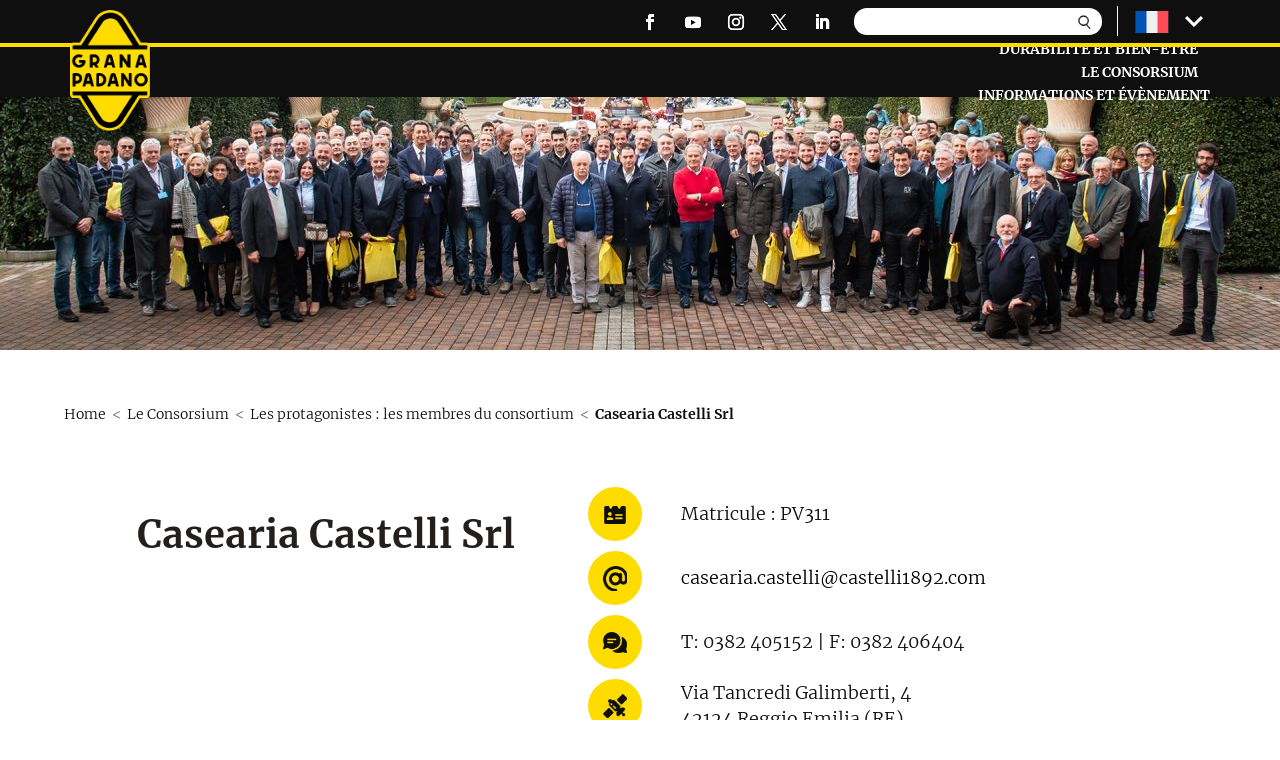

--- FILE ---
content_type: text/html; charset=UTF-8
request_url: https://www.granapadano.it/fr-fr/le-consortium-de-protection/les-protagonistes-les-membres-du-consortium/casearia-castelli-srl/
body_size: 15642
content:
<!doctype html>
<html lang="fr"> 
 <head> 
  <meta name="viewport" content="width=device-width, initial-scale=1.0, maximum-scale=1.0, user-scalable=0"> 
  <link rel="preload" imagesrcset="https://granapadano.kleecks-cdn.com/wp-content/uploads/2023/03/I-consorziati-h.jpg 1920w, https://granapadano.kleecks-cdn.com/wp-content/uploads/2023/03/I-consorziati-h-1280x253.jpg 1280w, https://granapadano.kleecks-cdn.com/wp-content/uploads/2023/03/I-consorziati-h-980x194.jpg 980w, https://granapadano.kleecks-cdn.com/wp-content/uploads/2023/03/I-consorziati-h-480x95.jpg 480w" as="image" fetchpriority="high" imagesizes="(min-width: 0px) and (max-width: 480px) 480px, (min-width: 481px) and (max-width: 980px) 980px, (min-width: 981px) and (max-width: 1280px) 1280px, (min-width: 1281px) 1920px, 100vw"> 
  <link rel="preconnect" href="https://granapadano.kleecks-cdn.com"> 
  <meta charset="UTF-8"> 
  <meta http-equiv="X-UA-Compatible" content="IE=edge"> 
  <link rel="pingback" href="https://www.granapadano.it/xmlrpc.php"> 
  <script type="text/javascript">
		document.documentElement.className = 'js';
	</script> 
  <meta name="robots" content="INDEX,FOLLOW, MAX-IMAGE-PREVIEW:LARGE, MAX-SNIPPET:-1, MAX-VIDEO-PREVIEW:-1"> 
  <link rel="alternate" hreflang="en-en" href="https://www.granapadano.it/en-en/the-consortium/key-players-the-consortium-members/casearia-castelli-srl/"> 
  <link rel="alternate" hreflang="fr-fr" href="https://www.granapadano.it/fr-fr/le-consortium-de-protection/les-protagonistes-les-membres-du-consortium/casearia-castelli-srl/"> 
  <link rel="alternate" hreflang="de-de" href="https://www.granapadano.it/de-de/das-konsortium/i-protagonisti-i-consorziati/casearia-castelli-srl/"> 
  <link rel="alternate" hreflang="it-it" href="https://www.granapadano.it/it-it/il-consorzio-di-tutela/i-protagonisti-i-consorziati/casearia-castelli-srl/"> 
  <link rel="alternate" hreflang="es-es" href="https://www.granapadano.it/es/el-consorzio-de-proteccion/actores-clave-los-miembros-del-consorcio/casearia-castelli-srl/"> 
  <link rel="alternate" hreflang="x-default" href="https://www.granapadano.it/it-it/il-consorzio-di-tutela/i-protagonisti-i-consorziati/casearia-castelli-srl/"> 
  <link rel="preload" href="https://granapadano.kleecks-cdn.com/wp-content/plugins/rate-my-post/public/css/fonts/ratemypost.ttf" type="font/ttf" as="font" crossorigin="anonymous"> <!-- This site is optimized with the Yoast SEO plugin v26.7 - https://yoast.com/wordpress/plugins/seo/ --> 
  <title>Casearia Castelli Srl - Grana Padano</title> 
  <meta name="description" content="Matricule : PV311 Ville : Carbonara Ticino (PV)"> 
  <link rel="canonical" href="https://www.granapadano.it/fr-fr/le-consortium-de-protection/les-protagonistes-les-membres-du-consortium/casearia-castelli-srl/"> 
  <meta property="og:locale" content="fr_FR"> 
  <meta property="og:type" content="article"> 
  <meta property="og:title" content="Casearia Castelli Srl - Grana Padano"> 
  <meta property="og:description" content="Matricule : PV311 Ville : Carbonara Ticino (PV)"> 
  <meta property="og:url" content="https://www.granapadano.it/fr-fr/le-consortium-de-protection/les-protagonistes-les-membres-du-consortium/casearia-castelli-srl/"> 
  <meta property="og:site_name" content="Grana Padano"> 
  <meta property="article:modified_time" content="2023-04-07T10:30:42+00:00"> 
  <meta property="og:image" content="https://granapadano.kleecks-cdn.com/wp-content/uploads/2023/02/thumb-consorziati-3-5.jpg"> 
  <meta property="og:image:width" content="511"> 
  <meta property="og:image:height" content="367"> 
  <meta property="og:image:type" content="image/jpeg"> 
  <meta name="twitter:card" content="summary_large_image"> 
  <meta name="twitter:label1" content="Est. reading time"> 
  <meta name="twitter:data1" content="2 minutes"> 
  <script type="application/ld+json" class="yoast-schema-graph">{"@context":"https://schema.org","@graph":[{"@type":"WebPage","@id":"https://www.granapadano.it/fr-fr/le-consortium-de-protection/les-protagonistes-les-membres-du-consortium/casearia-castelli-srl/","url":"https://www.granapadano.it/fr-fr/le-consortium-de-protection/les-protagonistes-les-membres-du-consortium/casearia-castelli-srl/","name":"Casearia Castelli Srl - Grana Padano","isPartOf":{"@id":"https://www.granapadano.it/fr-fr/#website"},"primaryImageOfPage":{"@id":"https://www.granapadano.it/fr-fr/le-consortium-de-protection/les-protagonistes-les-membres-du-consortium/casearia-castelli-srl/#primaryimage"},"image":{"@id":"https://www.granapadano.it/fr-fr/le-consortium-de-protection/les-protagonistes-les-membres-du-consortium/casearia-castelli-srl/#primaryimage"},"thumbnailUrl":"https://granapadano.kleecks-cdn.com/wp-content/uploads/2023/02/thumb-consorziati-3-3.jpg","datePublished":"2023-02-10T21:36:42+00:00","dateModified":"2023-04-07T10:30:42+00:00","description":"Matricule : PV311 Ville : Carbonara Ticino (PV)","breadcrumb":{"@id":"https://www.granapadano.it/fr-fr/le-consortium-de-protection/les-protagonistes-les-membres-du-consortium/casearia-castelli-srl/#breadcrumb"},"inLanguage":"fr-fr","potentialAction":[{"@type":"ReadAction","target":["https://www.granapadano.it/fr-fr/le-consortium-de-protection/les-protagonistes-les-membres-du-consortium/casearia-castelli-srl/"]}]},{"@type":"ImageObject","inLanguage":"fr-fr","@id":"https://www.granapadano.it/fr-fr/le-consortium-de-protection/les-protagonistes-les-membres-du-consortium/casearia-castelli-srl/#primaryimage","url":"https://granapadano.kleecks-cdn.com/wp-content/uploads/2023/02/thumb-consorziati-3-3.jpg","contentUrl":"https://granapadano.kleecks-cdn.com/wp-content/uploads/2023/02/thumb-consorziati-3-3.jpg","width":511,"height":367},{"@type":"BreadcrumbList","@id":"https://www.granapadano.it/fr-fr/le-consortium-de-protection/les-protagonistes-les-membres-du-consortium/casearia-castelli-srl/#breadcrumb","itemListElement":[{"@type":"ListItem","position":1,"name":"Home","item":"https://www.granapadano.it/fr-fr/"},{"@type":"ListItem","position":2,"name":"Casearia Castelli Srl"}]},{"@type":"WebSite","@id":"https://www.granapadano.it/fr-fr/#website","url":"https://www.granapadano.it/fr-fr/","name":"Grana Padano","description":"","potentialAction":[{"@type":"SearchAction","target":{"@type":"EntryPoint","urlTemplate":"https://www.granapadano.it/fr-fr/?s={search_term_string}"},"query-input":{"@type":"PropertyValueSpecification","valueRequired":true,"valueName":"search_term_string"}}],"inLanguage":"fr-fr"}]}</script> <!-- / Yoast SEO plugin. --> 
  <link rel="dns-prefetch" href="https://fonts.googleapis.com"> 
  <link rel="alternate" type="application/rss+xml" title="Grana Padano » Feed" href="https://www.granapadano.it/fr-fr/feed/"> 
  <link rel="alternate" type="application/rss+xml" title="Grana Padano » Comments Feed" href="https://www.granapadano.it/fr-fr/comments/feed/"> 
  <script type="text/javascript">/* <![CDATA[ */
window._wpemojiSettings = {"baseUrl":"https:\/\/s.w.org\/images\/core\/emoji\/16.0.1\/72x72\/","ext":".png","svgUrl":"https:\/\/s.w.org\/images\/core\/emoji\/16.0.1\/svg\/","svgExt":".svg","source":{"concatemoji":"https:\/\/granapadano.kleecks-cdn.com\/wp-includes\/js\/wp-emoji-release.min.js?ver=6.8.3"}};
/*! This file is auto-generated */
!function(s,n){var o,i,e;function c(e){try{var t={supportTests:e,timestamp:(new Date).valueOf()};sessionStorage.setItem(o,JSON.stringify(t))}catch(e){}}function p(e,t,n){e.clearRect(0,0,e.canvas.width,e.canvas.height),e.fillText(t,0,0);var t=new Uint32Array(e.getImageData(0,0,e.canvas.width,e.canvas.height).data),a=(e.clearRect(0,0,e.canvas.width,e.canvas.height),e.fillText(n,0,0),new Uint32Array(e.getImageData(0,0,e.canvas.width,e.canvas.height).data));return t.every(function(e,t){return e===a[t]})}function u(e,t){e.clearRect(0,0,e.canvas.width,e.canvas.height),e.fillText(t,0,0);for(var n=e.getImageData(16,16,1,1),a=0;a<n.data.length;a++)if(0!==n.data[a])return!1;return!0}function f(e,t,n,a){switch(t){case"flag":return n(e,"\ud83c\udff3\ufe0f\u200d\u26a7\ufe0f","\ud83c\udff3\ufe0f\u200b\u26a7\ufe0f")?!1:!n(e,"\ud83c\udde8\ud83c\uddf6","\ud83c\udde8\u200b\ud83c\uddf6")&&!n(e,"\ud83c\udff4\udb40\udc67\udb40\udc62\udb40\udc65\udb40\udc6e\udb40\udc67\udb40\udc7f","\ud83c\udff4\u200b\udb40\udc67\u200b\udb40\udc62\u200b\udb40\udc65\u200b\udb40\udc6e\u200b\udb40\udc67\u200b\udb40\udc7f");case"emoji":return!a(e,"\ud83e\udedf")}return!1}function g(e,t,n,a){var r="undefined"!=typeof WorkerGlobalScope&&self instanceof WorkerGlobalScope?new OffscreenCanvas(300,150):s.createElement("canvas"),o=r.getContext("2d",{willReadFrequently:!0}),i=(o.textBaseline="top",o.font="600 32px Arial",{});return e.forEach(function(e){i[e]=t(o,e,n,a)}),i}function t(e){var t=s.createElement("script");t.src=e,t.defer=!0,s.head.appendChild(t)}"undefined"!=typeof Promise&&(o="wpEmojiSettingsSupports",i=["flag","emoji"],n.supports={everything:!0,everythingExceptFlag:!0},e=new Promise(function(e){s.addEventListener("DOMContentLoaded",e,{once:!0})}),new Promise(function(t){var n=function(){try{var e=JSON.parse(sessionStorage.getItem(o));if("object"==typeof e&&"number"==typeof e.timestamp&&(new Date).valueOf()<e.timestamp+604800&&"object"==typeof e.supportTests)return e.supportTests}catch(e){}return null}();if(!n){if("undefined"!=typeof Worker&&"undefined"!=typeof OffscreenCanvas&&"undefined"!=typeof URL&&URL.createObjectURL&&"undefined"!=typeof Blob)try{var e="postMessage("+g.toString()+"("+[JSON.stringify(i),f.toString(),p.toString(),u.toString()].join(",")+"));",a=new Blob([e],{type:"text/javascript"}),r=new Worker(URL.createObjectURL(a),{name:"wpTestEmojiSupports"});return void(r.onmessage=function(e){c(n=e.data),r.terminate(),t(n)})}catch(e){}c(n=g(i,f,p,u))}t(n)}).then(function(e){for(var t in e)n.supports[t]=e[t],n.supports.everything=n.supports.everything&&n.supports[t],"flag"!==t&&(n.supports.everythingExceptFlag=n.supports.everythingExceptFlag&&n.supports[t]);n.supports.everythingExceptFlag=n.supports.everythingExceptFlag&&!n.supports.flag,n.DOMReady=!1,n.readyCallback=function(){n.DOMReady=!0}}).then(function(){return e}).then(function(){var e;n.supports.everything||(n.readyCallback(),(e=n.source||{}).concatemoji?t(e.concatemoji):e.wpemoji&&e.twemoji&&(t(e.twemoji),t(e.wpemoji)))}))}((window,document),window._wpemojiSettings);
/* ]]> */</script> 
  <meta content="Kleecks" name="generator"> 
  <style id="wp-emoji-styles-inline-css" type="text/css">img.wp-smiley, img.emoji {
		display: inline !important;
		border: none !important;
		box-shadow: none !important;
		height: 1em !important;
		width: 1em !important;
		margin: 0 0.07em !important;
		vertical-align: -0.1em !important;
		background: none !important;
		padding: 0 !important;
	}</style> 
  <link rel="stylesheet" id="cpsh-shortcodes-css" href="https://granapadano.kleecks-cdn.com/wp-content/plugins/column-shortcodes/assets/css/shortcodes.css?ver=1.0.1" type="text/css" media="all"> 
  <link rel="stylesheet" id="wp_megamenu_generated_css-css" href="https://granapadano.kleecks-cdn.com/wp-content/uploads/wp-megamenu/wp-megamenu.css?ver=1.4.2" type="text/css" media="all"> 
  <link rel="stylesheet" id="divi-style-parent-css" href="https://granapadano.kleecks-cdn.com/wp-content/themes/Divi/style-static-cpt.min.css?ver=4.27.4" type="text/css" media="all"> 
  <link rel="stylesheet" id="divi-style-css" href="https://granapadano.kleecks-cdn.com/wp-content/themes/GranaPadano/style.css?ver=4.27.4" type="text/css" media="all"> 
  <link rel="stylesheet" id="parent-style-css" href="https://granapadano.kleecks-cdn.com/wp-content/themes/Divi/style.css?ver=6.8.3" type="text/css" media="all"> 
  <link rel="stylesheet" id="responsive-style-css" href="https://granapadano.kleecks-cdn.com/wp-content/themes/GranaPadano/responsive.css?ver=6.8.3" type="text/css" media="all"> 
  <script type="text/javascript" id="wpml-cookie-js-extra">
/* <![CDATA[ */
var wpml_cookies = {"wp-wpml_current_language":{"value":"fr-fr","expires":1,"path":"\/"}};
var wpml_cookies = {"wp-wpml_current_language":{"value":"fr-fr","expires":1,"path":"\/"}};
/* ]]> */
</script> 
  <script type="text/javascript" src="https://granapadano.kleecks-cdn.com/wp-includes/js/jquery/jquery.min.js?ver=3.7.1" id="jquery-core-js"></script> 
  <script type="text/javascript" src="https://granapadano.kleecks-cdn.com/wp-includes/js/jquery/jquery-migrate.min.js?ver=3.4.1" id="jquery-migrate-js"></script> 
  <script type="text/javascript" id="postgrid-style-js-extra">
/* <![CDATA[ */
var postgrid_ajax_load = {"ajax_url":"https:\/\/www.granapadano.it\/wp-admin\/admin-ajax.php","redirecturl":"https:\/\/www.granapadano.it\/fr-fr\/"};
/* ]]> */
</script> 
  <script type="text/javascript" id="ajax-script-js-extra">
/* <![CDATA[ */
var ajax_object = {"ajax_url":"https:\/\/www.granapadano.it\/wp-admin\/admin-ajax.php","recipe_like_success":"Merci pour le j'aime","recipe_like_already":"D\u00e9j\u00e0 aim\u00e9"};
/* ]]> */
</script> 
  <script type="text/javascript" src="https://granapadano.kleecks-cdn.com/wp-content/themes/GranaPadano/js/ajax-script.js?ver=6.8.3" id="ajax-script-js"></script> 
  <script type="text/javascript" src="https://granapadano.kleecks-cdn.com/wp-content/themes/GranaPadano/js/bootstrap.min.js?ver=6.8.3" id="bootstrap-js-js"></script> 
  <link rel="https://api.w.org/" href="https://www.granapadano.it/fr-fr/wp-json/"> 
  <link rel="alternate" title="JSON" type="application/json" href="https://www.granapadano.it/fr-fr/wp-json/wp/v2/consortium/83267"> 
  <link rel="EditURI" type="application/rsd+xml" title="RSD" href="https://www.granapadano.it/xmlrpc.php?rsd"> 
  <meta name="generator" content="WordPress 6.8.3"> 
  <link rel="shortlink" href="https://www.granapadano.it/fr-fr/?p=83267"> 
  <link rel="alternate" title="oEmbed (JSON)" type="application/json+oembed" href="https://www.granapadano.it/fr-fr/wp-json/oembed/1.0/embed?url=https%3A%2F%2Fwww.granapadano.it%2Ffr-fr%2Fle-consortium-de-protection%2Fles-protagonistes-les-membres-du-consortium%2Fcasearia-castelli-srl%2F"> 
  <link rel="alternate" title="oEmbed (XML)" type="text/xml+oembed" href="https://www.granapadano.it/fr-fr/wp-json/oembed/1.0/embed?url=https%3A%2F%2Fwww.granapadano.it%2Ffr-fr%2Fle-consortium-de-protection%2Fles-protagonistes-les-membres-du-consortium%2Fcasearia-castelli-srl%2F&amp;format=xml"> 
  <meta name="generator" content="WPML ver:4.8.1 stt:69,67,66,68,2;"> 
  <style></style> <!-- Google Tag Manager --> <!-- End Google Tag Manager --> 
  <script>
	jQuery(document).ready(function() {
		jQuery('img').removeAttr('title');
		var downloadButton = jQuery('.download_article .et_pb_promo_button');
		downloadButton.each(function(index) {
			jQuery(this).attr('download', '');
		});
		var btnTospan = jQuery('.et_pb_slides .et_pb_slide_description .et_pb_more_button');
		jQuery.each(btnTospan, function (i) {
			jQuery(this).replaceWith($('<span class="et_pb_button et_pb_more_button">' + this.innerHTML + '</span>')).removeAttr('href');
		});
	});
	
	/*Open Accordion automatically*/
// 	jQuery(function($) {

// 		setTimeout(function(){

// 			var query = window.location.search.substring(1);
// 			var params = query.split('&');

// 			var accordion_id = '';
// 			var toggle_id = '';
// 			for (var i = 0; i < params.length; i++) {
// 				var param = params[i].split('=');

// 				if (param[0] !== undefined && param[1] !== undefined) {
// 					param[1] = decodeURIComponent(param[1]);

// 					if (param[0] === 'ao' && /^[-_a-zA-Z0-9]+$/.test(param[1])) {
// 						accordion_id = param[1];
// 					}

// 					if (param[0] === 'ai' && /^\d+$/.test(param[1])) {
// 						toggle_id = param[1];
// 						toggle_id =( parseInt(toggle_id) + parseInt(1));
// 					}
// 				}
// 			}

// 			if (accordion_id !== '' && toggle_id !== '') {
// 				$('html, body').animate({ scrollTop: jQuery('#'+accordion_id+'.et_pb_accordion .et_pb_toggle:nth-of-type('+toggle_id+') .et_pb_toggle_title').offset().top-150}, 1000);
// 				$('#'+accordion_id+'.et_pb_accordion .et_pb_toggle:nth-of-type('+toggle_id+') .et_pb_toggle_title').trigger('click');
// 			}

// 		}, 100);
// 	});
</script> 
  <link rel="icon" href="https://granapadano.kleecks-cdn.com/wp-content/uploads/2023/01/cropped-Grana_Padano_logo-2-32x32.png" sizes="32x32"> 
  <link rel="icon" href="https://granapadano.kleecks-cdn.com/wp-content/uploads/2023/01/cropped-Grana_Padano_logo-2-192x192.png" sizes="192x192"> 
  <link rel="apple-touch-icon" href="https://granapadano.kleecks-cdn.com/wp-content/uploads/2023/01/cropped-Grana_Padano_logo-2-180x180.png"> 
  <meta name="msapplication-TileImage" content="https://www.granapadano.it/wp-content/uploads/2023/01/cropped-Grana_Padano_logo-2-270x270.png"> 
  <link rel="stylesheet" id="et-core-unified-cpt-tb-55053-tb-55054-83267-cached-inline-styles" href="https://granapadano.kleecks-cdn.com/wp-content/et-cache/83267/et-core-unified-cpt-tb-55053-tb-55054-83267.min.css?ver=1766016911"> 
  <link rel="stylesheet" id="et-core-unified-83267-cached-inline-styles" href="https://granapadano.kleecks-cdn.com/wp-content/et-cache/83267/et-core-unified-83267.min.css?ver=1766016911"> 
  <style>.wp-megamenu-sub-menu {
    opacity:0;
}
body .gp_header_two .wp-megamenu-wrap .wp-megamenu {
    background-color:unset!important;
}
#wp-megamenu-main-menu {
    display:none!important;
}</style> 
  <meta name="twitter:title" content="Casearia Castelli Srl - Grana Padano"> 
  <meta name="twitter:url" content="https://www.granapadano.it/fr-fr/le-consortium-de-protection/les-protagonistes-les-membres-du-consortium/casearia-castelli-srl/"> 
  <meta name="twitter:description" content="Matricule : PV311 Ville : Carbonara Ticino (PV)"> 
  <script type="application/ld+json">{"@context":"http://schema.org/","@type":"Recipe","aggregateRating":{"@type":"AggregateRating"},"author":{"@type":"Organization","name":"Consorzio Tutela Grana Padano"},"description":"Matricule : PV311 Ville : Carbonara Ticino (PV)","image":["https://granapadano.kleecks-cdn.com/wp-content/uploads/2023/02/thumb-consorziati-3-5.jpg"],"recipeCuisine":"Italian"}</script> 
  <style>* {
  -webkit-transition: none !important;
  -moz-transition: none !important;
  -o-transition: none !important;
  -ms-transition: none !important;
  transition: none !important;
}</style> 
 </head> 
 <body class="wp-singular consortium-template-default single single-consortium postid-83267 wp-theme-Divi wp-child-theme-GranaPadano et-tb-has-template et-tb-has-header et-tb-has-footer wp-megamenu et_pb_button_helper_class et_cover_background et_pb_gutter osx et_pb_gutters1 et_pb_pagebuilder_layout et_right_sidebar et_divi_theme et-db KL-D-4 KL-LANG-fr KL-P_URL_1-fr-fr KL-P_URL_2-le-consortium-de-protection KL-P_URL_3-les-protagonistes-les-membres-du-consortium KL-URL-casearia-castelli-srl KL-URL-LEVEL-4 KL-CMS_URL-LEVEL-4 KL-UA-BOT KL-UA-DESKTOP sp-CONTENT KL-SUB-article"> 
  <div id="page-container"> 
   <div id="et-boc" class="et-boc"> 
    <header class="et-l et-l--header"> 
     <div class="et_builder_inner_content et_pb_gutters3"> 
      <div class="et_pb_section et_pb_section_0_tb_header header_main_section et_pb_sticky_module et_section_regular et_pb_section--with-menu"> 
       <div class="et_pb_with_border et_pb_row et_pb_row_0_tb_header top-header et_pb_row--with-menu"> 
        <div class="et_pb_column et_pb_column_4_4 et_pb_column_0_tb_header  et_pb_css_mix_blend_mode_passthrough et-last-child et_pb_column--with-menu"> 
         <div class="et_pb_module et_pb_image et_pb_image_0_tb_header"> <a href="https://www.granapadano.it/fr-fr/" title="Grana Padano"><span class="et_pb_image_wrap "><img decoding="async" width="99" height="150" src="https://granapadano.kleecks-cdn.com/wp-content/uploads/2022/11/Logo-GP-RGB.png" alt="Logo GP-RGB" title="Logo GP-RGB" class="wp-image-83" loading="lazy"></span></a> 
         </div> 
         <ul class="et_pb_module et_pb_social_media_follow et_pb_social_media_follow_0_tb_header clearfix  et_pb_text_align_right et_pb_bg_layout_light"> 
          <li class="et_pb_social_media_follow_network_0_tb_header et_pb_social_icon et_pb_social_network_link  et-social-facebook"><a href="https://www.facebook.com/GranaPadanoFR/" class="icon et_pb_with_border" title="Follow on Facebook" target="_blank" rel="noopener noreferrer"><span class="et_pb_social_media_follow_network_name" aria-hidden="true">Follow</span></a></li> 
          <li class="et_pb_social_media_follow_network_1_tb_header et_pb_social_icon et_pb_social_network_link  et-social-youtube"><a href="https://www.youtube.com/@GranaPadanoDOP" class="icon et_pb_with_border" title="Follow on Youtube" target="_blank" rel="noopener noreferrer"><span class="et_pb_social_media_follow_network_name" aria-hidden="true">Follow</span></a></li> 
          <li class="et_pb_social_media_follow_network_2_tb_header et_pb_social_icon et_pb_social_network_link  et-social-instagram"><a href="https://www.instagram.com/granapadanoaop/" class="icon et_pb_with_border" title="Follow on Instagram" target="_blank" rel="noopener noreferrer"><span class="et_pb_social_media_follow_network_name" aria-hidden="true">Follow</span></a></li> 
          <li class="et_pb_social_media_follow_network_3_tb_header et_pb_social_icon et_pb_social_network_link  et-social-twitter"><a href="https://twitter.com/GranaPadano_UK/" class="icon et_pb_with_border" title="Follow on X" target="_blank" rel="noopener noreferrer"><span class="et_pb_social_media_follow_network_name" aria-hidden="true">Follow</span></a></li> 
          <li class="et_pb_social_media_follow_network_4_tb_header et_pb_social_icon et_pb_social_network_link  et-social-linkedin"><a href="https://www.linkedin.com/company/consorzio-tutela-grana-padano/" class="icon et_pb_with_border" title="Follow on LinkedIn" target="_blank" rel="noopener noreferrer"><span class="et_pb_social_media_follow_network_name" aria-hidden="true">Follow</span></a></li> 
         </ul> 
         <div class="et_pb_module et_pb_search et_pb_search_0_tb_header  et_pb_text_align_left et_pb_bg_layout_light"> 
          <form role="search" method="get" class="et_pb_searchform" action="https://www.granapadano.it/fr-fr/"> 
           <div> <label class="screen-reader-text" for="s">Search for:</label> 
            <input type="text" name="s" placeholder="" class="et_pb_s"> 
            <input type="hidden" name="et_pb_searchform_submit" value="et_search_proccess"> 
            <input type="hidden" name="et_pb_search_cat" value="5"> 
            <input type="hidden" name="et_pb_include_posts" value="yes"> 
            <input type="hidden" name="et_pb_include_pages" value="yes"> 
            <input type="submit" value="Recherche" class="et_pb_searchsubmit"> 
           </div> 
          </form> 
         </div> 
         <div class="et_pb_with_border et_pb_module et_pb_menu et_pb_menu_0_tb_header et_pb_bg_layout_light  et_pb_text_align_left et_dropdown_animation_fade et_pb_menu--without-logo et_pb_menu--style-left_aligned"> 
          <div class="et_pb_menu_inner_container clearfix"> 
           <div class="et_pb_menu__wrap"> 
            <div class="et_pb_menu__menu"> 
             <nav class="et-menu-nav"> 
              <ul id="menu-top-menu-french-france" class="et-menu nav"> 
               <li id="menu-item-wpml-ls-23-fr-fr" class="menu-item wpml-ls-slot-23 wpml-ls-item wpml-ls-item-fr-fr wpml-ls-current-language wpml-ls-menu-item menu-item-type-wpml_ls_menu_item menu-item-object-wpml_ls_menu_item menu-item-has-children menu-item-wpml-ls-23-fr-fr"><a href="https://www.granapadano.it/fr-fr/le-consortium-de-protection/les-protagonistes-les-membres-du-consortium/casearia-castelli-srl/" title="Casearia Castelli Srl" aria-label="Switch to " role="menuitem"><img decoding="async" class="wpml-ls-flag" src="https://granapadano.kleecks-cdn.com/wp-content/plugins/sitepress-multilingual-cms/res/flags/fr.svg" alt="French (France)" title="French (France)" loading="lazy"></a> 
                <ul class="sub-menu"> 
                 <li id="menu-item-wpml-ls-23-en-en" class="menu-item wpml-ls-slot-23 wpml-ls-item wpml-ls-item-en-en wpml-ls-menu-item wpml-ls-first-item menu-item-type-wpml_ls_menu_item menu-item-object-wpml_ls_menu_item menu-item-wpml-ls-23-en-en"><a href="https://www.granapadano.it/en-en/the-consortium/key-players-the-consortium-members/casearia-castelli-srl/" title="Casearia Castelli Srl" aria-label="Switch to " role="menuitem"><img decoding="async" class="wpml-ls-flag" src="https://granapadano.kleecks-cdn.com/wp-content/plugins/sitepress-multilingual-cms/res/flags/us.svg" alt="English (United States)" title="English (United States)" loading="lazy"></a></li> 
                 <li id="menu-item-wpml-ls-23-de-de" class="menu-item wpml-ls-slot-23 wpml-ls-item wpml-ls-item-de-de wpml-ls-menu-item menu-item-type-wpml_ls_menu_item menu-item-object-wpml_ls_menu_item menu-item-wpml-ls-23-de-de"><a href="https://www.granapadano.it/de-de/das-konsortium/i-protagonisti-i-consorziati/casearia-castelli-srl/" title="Casearia Castelli Srl" aria-label="Switch to " role="menuitem"><img decoding="async" class="wpml-ls-flag" src="https://granapadano.kleecks-cdn.com/wp-content/plugins/sitepress-multilingual-cms/res/flags/de.svg" alt="German (Germany)" title="German (Germany)" loading="lazy"></a></li> 
                 <li id="menu-item-wpml-ls-23-it-it" class="menu-item wpml-ls-slot-23 wpml-ls-item wpml-ls-item-it-it wpml-ls-menu-item menu-item-type-wpml_ls_menu_item menu-item-object-wpml_ls_menu_item menu-item-wpml-ls-23-it-it"><a href="https://www.granapadano.it/it-it/il-consorzio-di-tutela/i-protagonisti-i-consorziati/casearia-castelli-srl/" title="Casearia Castelli Srl" aria-label="Switch to " role="menuitem"><img decoding="async" class="wpml-ls-flag" src="https://granapadano.kleecks-cdn.com/wp-content/plugins/sitepress-multilingual-cms/res/flags/it.svg" alt="Italian (Italy)" title="Italian (Italy)" loading="lazy"></a></li> 
                 <li id="menu-item-wpml-ls-23-es" class="menu-item wpml-ls-slot-23 wpml-ls-item wpml-ls-item-es wpml-ls-menu-item wpml-ls-last-item menu-item-type-wpml_ls_menu_item menu-item-object-wpml_ls_menu_item menu-item-wpml-ls-23-es"><a href="https://www.granapadano.it/es/el-consorzio-de-proteccion/actores-clave-los-miembros-del-consorcio/casearia-castelli-srl/" title="Casearia Castelli Srl" aria-label="Switch to " role="menuitem"><img decoding="async" class="wpml-ls-flag" src="https://granapadano.kleecks-cdn.com/wp-content/plugins/sitepress-multilingual-cms/res/flags/es.svg" alt="Spanish" title="Spanish" loading="lazy"></a></li> 
                </ul> </li> 
              </ul> 
             </nav> 
            </div> 
            <div class="et_mobile_nav_menu"> 
             <div class="mobile_nav closed"> <span class="mobile_menu_bar"></span> 
             </div> 
            </div> 
           </div> 
          </div> 
         </div> 
        </div> 
       </div> 
       <div class="et_pb_row et_pb_row_1_tb_header gp_header_two"> 
        <div class="et_pb_column et_pb_column_1_2 et_pb_column_1_tb_header  et_pb_css_mix_blend_mode_passthrough et_pb_column_empty"> 
        </div> 
        <div class="et_pb_column et_pb_column_1_2 et_pb_column_2_tb_header  et_pb_css_mix_blend_mode_passthrough et-last-child"> 
         <div class="et_pb_module et_pb_code et_pb_code_0_tb_header mega_menu_wrapper"> 
          <div class="et_pb_code_inner"> 
           <nav id="wp-megamenu-main-menu-french-france" class="wp-megamenu-wrap wpmm-sticky  custom_megamenu "> 
            <div class="wpmm-fullwidth-wrap"></div> 
            <div class="wpmm-nav-wrap wpmm-main-wrap-"> <a href="javascript:;" class="wpmm_mobile_menu_btn show-close-icon"><i class="fa fa-bars"></i> </a> 
             <ul id="menu-main-menu-french-france-1" class="wp-megamenu"> 
              <li class="menu-item menu-item-type-custom menu-item-object-custom wp-megamenu-item-10856  wpmm_mega_menu  wpmm-fadeindown wpmm-hide-mobile wpmm-submenu-right"><a href="#">L’ART DE LA PRODUCTION <b class="fa fa-angle-down"></b> </a> 
               <ul class="wp-megamenu-sub-menu"> 
                <li id="wp-megamenu-item-7541037140585512273" class="wpmm-row wp-megamenu-item-7541037140585512273 wpmm-submenu-right"> 
                 <ul class="wp-megamenu-sub-menu"> 
                  <li id="wp-megamenu-item-1.3242030483769E+19" class="wpmm-col wpmm-col-4 wp-megamenu-item-1.3242030483769E+19 wpmm-submenu-right"> 
                   <ul class="wp-megamenu-sub-menu"> 
                    <li class="menu-item wpmm-type-widget menu-widget-class wpmm-type-widget wp-megamenu-item-10856 wpmm-hide-mobile wpmm-submenu-right"><h4 class="wpmm-item-title">Un produit iconique</h4><a href="https://www.granapadano.it/fr-fr/lart-de-la-production/un-produit-iconique/" title="Le Grana Padano AOP"><img width="157" height="157" src="https://granapadano.kleecks-cdn.com/wp-content/uploads/2023/03/Il-prodotto-iconico-1.png" class="image wp-image-67602  attachment-full size-full" alt="Il prodotto iconico 1" style="max-width: 100%; height: auto;" decoding="async" srcset="https://granapadano.kleecks-cdn.com/wp-content/uploads/2023/03/Il-prodotto-iconico-1.png 157w, https://granapadano.kleecks-cdn.com/wp-content/uploads/2023/03/Il-prodotto-iconico-1-150x150.png 150w" sizes="(max-width: 157px) 100vw, 157px" title="Il prodotto iconico 1" loading="lazy"></a></li> 
                   </ul> </li> 
                  <li id="wp-megamenu-item-1.4178536582962E+19" class="wpmm-col wpmm-col-4 wp-megamenu-item-1.4178536582962E+19 wpmm-submenu-right"> 
                   <ul class="wp-megamenu-sub-menu"> 
                    <li class="menu-item wpmm-type-widget menu-widget-class wpmm-type-widget wp-megamenu-item-10856 wpmm-hide-mobile wpmm-submenu-right"><h4 class="wpmm-item-title">Histoire et héritage</h4><a href="https://www.granapadano.it/fr-fr/lart-de-la-production/histoire-et-heritage/" title="Notre histoire"><img width="157" height="157" src="https://granapadano.kleecks-cdn.com/wp-content/uploads/2023/02/Storia-Heritage.png" class="image wp-image-48787  attachment-full size-full" alt="Storia Heritage" style="max-width: 100%; height: auto;" decoding="async" srcset="https://granapadano.kleecks-cdn.com/wp-content/uploads/2023/02/Storia-Heritage.png 157w, https://granapadano.kleecks-cdn.com/wp-content/uploads/2023/02/Storia-Heritage-150x150.png 150w" sizes="(max-width: 157px) 100vw, 157px" title="Storia Heritage" loading="lazy"></a></li> 
                   </ul> </li> 
                  <li id="wp-megamenu-item-1.4910462620414E+19" class="wpmm-col wpmm-col-4 wp-megamenu-item-1.4910462620414E+19 wpmm-submenu-right"> 
                   <ul class="wp-megamenu-sub-menu"> 
                    <li class="menu-item wpmm-type-widget menu-widget-class wpmm-type-widget wp-megamenu-item-10856 wpmm-hide-mobile wpmm-submenu-right"><h4 class="wpmm-item-title">L’AOP</h4><a href="https://www.granapadano.it/fr-fr/lart-de-la-production/laop/" title="laop"><img width="157" height="157" src="https://granapadano.kleecks-cdn.com/wp-content/uploads/2022/12/7Q4C3693.png" class="image wp-image-1473  attachment-full size-full" alt="7Q4C3693" style="max-width: 100%; height: auto;" decoding="async" srcset="https://granapadano.kleecks-cdn.com/wp-content/uploads/2022/12/7Q4C3693.png 157w, https://granapadano.kleecks-cdn.com/wp-content/uploads/2022/12/7Q4C3693-150x150.png 150w" sizes="(max-width: 157px) 100vw, 157px" title="7Q4C3693" loading="lazy"></a></li> 
                   </ul> </li> 
                 </ul> </li> 
               </ul> </li> 
              <li class="menu-item menu-item-type-custom menu-item-object-custom wp-megamenu-item-10857  wpmm_mega_menu  wpmm-fadeindown wpmm-submenu-right"><a href="https://www.granapadano.it/fr-fr/degustation/" title="degustation">DÉGUSTATION <b class="fa fa-angle-down"></b> </a> 
               <ul class="wp-megamenu-sub-menu"> 
                <li id="wp-megamenu-item-7595181764373467103" class="wpmm-row wp-megamenu-item-7595181764373467103 wpmm-submenu-right"> 
                 <ul class="wp-megamenu-sub-menu"> 
                  <li id="wp-megamenu-item-1.0535662772536E+19" class="wpmm-col wpmm-col-1 wp-megamenu-item-1.0535662772536E+19 wpmm-submenu-right"> 
                   <ul class="wp-megamenu-sub-menu"> 
                    <li class="menu-item wpmm-type-widget menu-widget-class wpmm-type-widget wp-megamenu-item-10857 wpmm-submenu-right"><h4 class="wpmm-item-title">Recettes traditionnelles italiennes</h4><a href="https://www.granapadano.it/fr-fr/degustation/recettes-traditionnelles-italiennes/" title="recettes traditionnelles italiennes"><img width="157" height="157" src="https://granapadano.kleecks-cdn.com/wp-content/uploads/2022/12/ricette-della-tradizione-italiana.png" class="image wp-image-1477  attachment-full size-full" alt="ricette della tradizione italiana" style="max-width: 100%; height: auto;" decoding="async" title="ricette della tradizione italiana" loading="lazy"></a></li> 
                   </ul> </li> 
                  <li id="wp-megamenu-item-1.3463643963561E+19" class="wpmm-col wpmm-col-1 wp-megamenu-item-1.3463643963561E+19 wpmm-submenu-right"> 
                   <ul class="wp-megamenu-sub-menu"> 
                    <li class="menu-item wpmm-type-widget menu-widget-class wpmm-type-widget wp-megamenu-item-10857 wpmm-submenu-right"><h4 class="wpmm-item-title">Plat principaux</h4><a href="https://www.granapadano.it/fr-fr/degustation/plat-principaux/" title="plat principaux"><img width="157" height="157" src="https://granapadano.kleecks-cdn.com/wp-content/uploads/2022/12/portata-principale.png" class="image wp-image-1481  attachment-full size-full" alt="portata principale" style="max-width: 100%; height: auto;" decoding="async" title="portata principale" loading="lazy"></a></li> 
                   </ul> </li> 
                  <li id="wp-megamenu-item-7834579888489347487" class="wpmm-col wpmm-col-1 wp-megamenu-item-7834579888489347487 wpmm-submenu-right"> 
                   <ul class="wp-megamenu-sub-menu"> 
                    <li class="menu-item wpmm-type-widget menu-widget-class wpmm-type-widget wp-megamenu-item-10857 wpmm-submenu-right"><h4 class="wpmm-item-title">Petit-déjeuner et brunch</h4><a href="https://www.granapadano.it/fr-fr/degustation/petit-dejeuner-et-brunch/" title="petit dejeuner et brunch"><img width="157" height="157" src="https://granapadano.kleecks-cdn.com/wp-content/uploads/2022/12/colazione-e-brunch.png" class="image wp-image-1485  attachment-full size-full" alt="colazione e brunch" style="max-width: 100%; height: auto;" decoding="async" title="colazione e brunch" loading="lazy"></a></li> 
                   </ul> </li> 
                  <li id="wp-megamenu-item-1.0482280992198E+19" class="wpmm-col wpmm-col-1 wp-megamenu-item-1.0482280992198E+19 wpmm-submenu-right"> 
                   <ul class="wp-megamenu-sub-menu"> 
                    <li class="menu-item wpmm-type-widget menu-widget-class wpmm-type-widget wp-megamenu-item-10857 wpmm-submenu-right"><h4 class="wpmm-item-title">Déjeuner sur le pouce</h4><a href="https://www.granapadano.it/fr-fr/degustation/dejeuner-sur-le-pouce/" title="dejeuner sur le pouce"><img width="157" height="157" src="https://granapadano.kleecks-cdn.com/wp-content/uploads/2022/12/pranzo-veloce.png" class="image wp-image-1489  attachment-full size-full" alt="pranzo veloce" style="max-width: 100%; height: auto;" decoding="async" title="pranzo veloce" loading="lazy"></a></li> 
                   </ul> </li> 
                  <li id="wp-megamenu-item-1.5889294820023E+19" class="wpmm-col wpmm-col-1 wp-megamenu-item-1.5889294820023E+19 wpmm-submenu-right"> 
                   <ul class="wp-megamenu-sub-menu"> 
                    <li class="menu-item wpmm-type-widget menu-widget-class wpmm-type-widget wp-megamenu-item-10857 wpmm-submenu-right"><h4 class="wpmm-item-title">Accompagnements et snacks</h4><a href="https://www.granapadano.it/fr-fr/degustation/accompagnements-et-snacks/" title="accompagnements et snacks"><img width="157" height="157" src="https://granapadano.kleecks-cdn.com/wp-content/uploads/2022/12/spuntini-e-snack.png" class="image wp-image-1493  attachment-full size-full" alt="spuntini e snack" style="max-width: 100%; height: auto;" decoding="async" title="spuntini e snack" loading="lazy"></a></li> 
                   </ul> </li> 
                  <li id="wp-megamenu-item-1.3301070224576E+19" class="wpmm-col wpmm-col-1 wp-megamenu-item-1.3301070224576E+19 wpmm-submenu-right"> 
                   <ul class="wp-megamenu-sub-menu"> 
                    <li class="menu-item wpmm-type-widget menu-widget-class wpmm-type-widget wp-megamenu-item-10857 wpmm-submenu-right"><h4 class="wpmm-item-title">Apéritivo et recettes à partager</h4><a href="https://www.granapadano.it/fr-fr/degustation/aperitivo-et-recettes-a-partager/" title="aperitivo et recettes a partager"><img width="157" height="157" src="https://granapadano.kleecks-cdn.com/wp-content/uploads/2022/12/aperitivi-e-momenti-conviviali.png" class="image wp-image-1497  attachment-full size-full" alt="aperitivi e momenti conviviali" style="max-width: 100%; height: auto;" decoding="async" title="aperitivi e momenti conviviali" loading="lazy"></a></li> 
                   </ul> </li> 
                  <li id="wp-megamenu-item-1.4813454484178E+19" class="wpmm-col wpmm-col-1 wp-megamenu-item-1.4813454484178E+19 wpmm-submenu-right"></li> 
                  <li id="wp-megamenu-item-1.3098238972961E+19" class="wpmm-col wpmm-col-1 wp-megamenu-item-1.3098238972961E+19 wpmm-submenu-right"></li> 
                  <li id="wp-megamenu-item-9.9250100090388E+18" class="wpmm-col wpmm-col-1 wp-megamenu-item-9.9250100090388E+18 wpmm-submenu-right"></li> 
                  <li id="wp-megamenu-item-1.5551251002043E+19" class="wpmm-col wpmm-col-1 wp-megamenu-item-1.5551251002043E+19 wpmm-submenu-right"></li> 
                  <li id="wp-megamenu-item-1.295358530515E+19" class="wpmm-col wpmm-col-1 wp-megamenu-item-1.295358530515E+19 wpmm-submenu-right"></li> 
                  <li id="wp-megamenu-item-1.4983598119467E+19" class="wpmm-col wpmm-col-1 wp-megamenu-item-1.4983598119467E+19 wpmm-submenu-right"></li> 
                 </ul> </li> 
               </ul> </li> 
              <li class="menu-item menu-item-type-custom menu-item-object-custom wp-megamenu-item-10858  wpmm_mega_menu  wpmm-fadeindown wpmm-submenu-right"><a href="#">DURABILITÉ ET BIEN-ÊTRE <b class="fa fa-angle-down"></b> </a> 
               <ul class="wp-megamenu-sub-menu"> 
                <li id="wp-megamenu-item-3215472528160381881" class="wpmm-row wp-megamenu-item-3215472528160381881 wpmm-submenu-right"> 
                 <ul class="wp-megamenu-sub-menu"> 
                  <li id="wp-megamenu-item-5817646479018047536" class="wpmm-col wpmm-col-3 wp-megamenu-item-5817646479018047536 wpmm-submenu-right"> 
                   <ul class="wp-megamenu-sub-menu"> 
                    <li class="menu-item wpmm-type-widget menu-widget-class wpmm-type-widget wp-megamenu-item-10858 wpmm-submenu-right"><h4 class="wpmm-item-title">Filière et bien-être animal</h4><a href="https://www.granapadano.it/en-en/sustainability-welfare/supply-chain-and-animal-welfare/" title="supply chain and animal welfare"><img width="157" height="157" src="https://granapadano.kleecks-cdn.com/wp-content/uploads/2023/01/Filiera.png" class="image wp-image-4359  attachment-full size-full" alt="Filiera" style="max-width: 100%; height: auto;" decoding="async" srcset="https://granapadano.kleecks-cdn.com/wp-content/uploads/2023/01/Filiera.png 157w, https://granapadano.kleecks-cdn.com/wp-content/uploads/2023/01/Filiera-150x150.png 150w" sizes="(max-width: 157px) 100vw, 157px" title="Filiera" loading="lazy"></a></li> 
                   </ul> </li> 
                  <li id="wp-megamenu-item-1.2005849184888E+19" class="wpmm-col wpmm-col-3 wp-megamenu-item-1.2005849184888E+19 wpmm-submenu-right"> 
                   <ul class="wp-megamenu-sub-menu"> 
                    <li class="menu-item wpmm-type-widget menu-widget-class wpmm-type-widget wp-megamenu-item-10858 wpmm-submenu-right"><h4 class="wpmm-item-title">Durabilité environnementale</h4><a href="https://www.granapadano.it/en-en/sustainability-welfare/environmental-sustainability/" title="environmental sustainability"><img width="157" height="157" src="https://granapadano.kleecks-cdn.com/wp-content/uploads/2023/01/Sostenibilita-Ambientale.png" class="image wp-image-4364  attachment-full size-full" alt="Sostenibilita Ambientale" style="max-width: 100%; height: auto;" decoding="async" srcset="https://granapadano.kleecks-cdn.com/wp-content/uploads/2023/01/Sostenibilita-Ambientale.png 157w, https://granapadano.kleecks-cdn.com/wp-content/uploads/2023/01/Sostenibilita-Ambientale-150x150.png 150w" sizes="(max-width: 157px) 100vw, 157px" title="Sostenibilita Ambientale" loading="lazy"></a></li> 
                   </ul> </li> 
                  <li id="wp-megamenu-item-3637648958904324401" class="wpmm-col wpmm-col-3 wp-megamenu-item-3637648958904324401 wpmm-submenu-right"> 
                   <ul class="wp-megamenu-sub-menu"> 
                    <li class="menu-item wpmm-type-widget menu-widget-class wpmm-type-widget wp-megamenu-item-10858 wpmm-submenu-right"><h4 class="wpmm-item-title">Éducation nutritionnelle</h4><a href="https://www.granapadano.it/en-en/sustainability-welfare/nutritional-education/" title="See also:"><img width="157" height="157" src="https://granapadano.kleecks-cdn.com/wp-content/uploads/2023/01/Educazione-nutrizionale.png" class="image wp-image-4369  attachment-full size-full" alt="Educazione nutrizionale" style="max-width: 100%; height: auto;" decoding="async" srcset="https://granapadano.kleecks-cdn.com/wp-content/uploads/2023/01/Educazione-nutrizionale.png 157w, https://granapadano.kleecks-cdn.com/wp-content/uploads/2023/01/Educazione-nutrizionale-150x150.png 150w" sizes="(max-width: 157px) 100vw, 157px" title="Educazione nutrizionale" loading="lazy"></a></li> 
                   </ul> </li> 
                  <li id="wp-megamenu-item-4314521552634941963" class="wpmm-col wpmm-col-3 wp-megamenu-item-4314521552634941963 wpmm-submenu-right"> 
                   <ul class="wp-megamenu-sub-menu"> 
                    <li class="menu-item wpmm-type-widget menu-widget-class wpmm-type-widget wp-megamenu-item-10858 wpmm-submenu-right"><h4 class="wpmm-item-title">La fondation</h4><a href="https://www.granapadano.it/fr-fr/durabilite-et-bien-etre/fondation/" title="Solidarité"><img width="157" height="157" src="https://granapadano.kleecks-cdn.com/wp-content/uploads/2023/03/Fondazione-GP-1.png" class="image wp-image-69559  attachment-full size-full" alt="Fondazione GP 1" style="max-width: 100%; height: auto;" decoding="async" srcset="https://granapadano.kleecks-cdn.com/wp-content/uploads/2023/03/Fondazione-GP-1.png 157w, https://granapadano.kleecks-cdn.com/wp-content/uploads/2023/03/Fondazione-GP-1-150x150.png 150w" sizes="(max-width: 157px) 100vw, 157px" title="Fondazione GP 1" loading="lazy"></a></li> 
                   </ul> </li> 
                 </ul> </li> 
               </ul> </li> 
              <li class="menu-item menu-item-type-custom menu-item-object-custom wp-megamenu-item-10859  wpmm_mega_menu  wpmm-fadeindown wpmm-submenu-right"><a href="#">LE CONSORSIUM <b class="fa fa-angle-down"></b> </a> 
               <ul class="wp-megamenu-sub-menu"> 
                <li id="wp-megamenu-item-6327375576705094387" class="wpmm-row wp-megamenu-item-6327375576705094387 wpmm-submenu-right"> 
                 <ul class="wp-megamenu-sub-menu"> 
                  <li id="wp-megamenu-item-1.3451472619503E+19" class="wpmm-col wpmm-col-3 wp-megamenu-item-1.3451472619503E+19 wpmm-submenu-right"> 
                   <ul class="wp-megamenu-sub-menu"> 
                    <li class="menu-item wpmm-type-widget menu-widget-class wpmm-type-widget wp-megamenu-item-10859 wpmm-submenu-right"><h4 class="wpmm-item-title">Notre rôle : protection et promotion</h4><a href="https://www.granapadano.it/fr-fr/le-consortium-de-protection/notre-role-protection-et-promotion/" title="notre role protection et promotion"><img width="157" height="157" src="https://granapadano.kleecks-cdn.com/wp-content/uploads/2023/01/Tutela-promozione.png" class="image wp-image-4379  attachment-full size-full" alt="Tutela promozione" style="max-width: 100%; height: auto;" decoding="async" srcset="https://granapadano.kleecks-cdn.com/wp-content/uploads/2023/01/Tutela-promozione.png 157w, https://granapadano.kleecks-cdn.com/wp-content/uploads/2023/01/Tutela-promozione-150x150.png 150w" sizes="(max-width: 157px) 100vw, 157px" title="Tutela promozione" loading="lazy"></a></li> 
                   </ul> </li> 
                  <li id="wp-megamenu-item-8913799299069243946" class="wpmm-col wpmm-col-3 wp-megamenu-item-8913799299069243946 wpmm-submenu-right"> 
                   <ul class="wp-megamenu-sub-menu"> 
                    <li class="menu-item wpmm-type-widget menu-widget-class wpmm-type-widget wp-megamenu-item-10859 wpmm-submenu-right"><h4 class="wpmm-item-title">Les protagonistes : les membres du consortium</h4><a href="https://www.granapadano.it/fr-fr/le-consortium-de-protection/les-protagonistes-les-membres-du-consortium/" title="Le Consortium de Protection du Grana Padano"><img width="157" height="157" src="https://granapadano.kleecks-cdn.com/wp-content/uploads/2023/03/I-nostri-consorziati-1.png" class="image wp-image-69564  attachment-full size-full" alt="I nostri consorziati 1" style="max-width: 100%; height: auto;" decoding="async" srcset="https://granapadano.kleecks-cdn.com/wp-content/uploads/2023/03/I-nostri-consorziati-1.png 157w, https://granapadano.kleecks-cdn.com/wp-content/uploads/2023/03/I-nostri-consorziati-1-150x150.png 150w" sizes="(max-width: 157px) 100vw, 157px" title="I nostri consorziati 1" loading="lazy"></a></li> 
                   </ul> </li> 
                  <li id="wp-megamenu-item-6992414111688832035" class="wpmm-col wpmm-col-3 wp-megamenu-item-6992414111688832035 wpmm-submenu-right"> 
                   <ul class="wp-megamenu-sub-menu"> 
                    <li class="menu-item wpmm-type-widget menu-widget-class wpmm-type-widget wp-megamenu-item-10859 wpmm-submenu-right"><h4 class="wpmm-item-title">Gouvernance et statuts</h4><a href="https://www.granapadano.it/fr-fr/le-consortium-de-protection/gouvernance-et-statuts/" title="gouvernance et statuts"><img width="157" height="157" src="https://granapadano.kleecks-cdn.com/wp-content/uploads/2023/01/Governance-statuto.png" class="image wp-image-4389  attachment-full size-full" alt="Governance statuto" style="max-width: 100%; height: auto;" decoding="async" srcset="https://granapadano.kleecks-cdn.com/wp-content/uploads/2023/01/Governance-statuto.png 157w, https://granapadano.kleecks-cdn.com/wp-content/uploads/2023/01/Governance-statuto-150x150.png 150w" sizes="(max-width: 157px) 100vw, 157px" title="Governance statuto" loading="lazy"></a></li> 
                   </ul> </li> 
                  <li id="wp-megamenu-item-1.3390697505262E+19" class="wpmm-col wpmm-col-3 wp-megamenu-item-1.3390697505262E+19 wpmm-submenu-right"> 
                   <ul class="wp-megamenu-sub-menu"> 
                    <li class="menu-item wpmm-type-widget menu-widget-class wpmm-type-widget wp-megamenu-item-10859 wpmm-submenu-right"><h4 class="wpmm-item-title">Les résultats : production et consommation</h4><a href="https://www.granapadano.it/fr-fr/le-consortium-de-protection/les-resultats-production-et-consommation/" title="les resultats production et consommation"><img width="157" height="157" src="https://granapadano.kleecks-cdn.com/wp-content/uploads/2023/01/I-risultati.png" class="image wp-image-4394  attachment-full size-full" alt="I risultati" style="max-width: 100%; height: auto;" decoding="async" srcset="https://granapadano.kleecks-cdn.com/wp-content/uploads/2023/01/I-risultati.png 157w, https://granapadano.kleecks-cdn.com/wp-content/uploads/2023/01/I-risultati-150x150.png 150w" sizes="(max-width: 157px) 100vw, 157px" title="I risultati" loading="lazy"></a></li> 
                   </ul> </li> 
                 </ul> </li> 
               </ul> </li> 
              <li class="menu-item menu-item-type-custom menu-item-object-custom wp-megamenu-item-10860  wpmm_mega_menu  wpmm-fadeindown wpmm-submenu-right"><a href="#">INFORMATIONS ET ÉVÈNEMENT <b class="fa fa-angle-down"></b> </a> 
               <ul class="wp-megamenu-sub-menu"> 
                <li id="wp-megamenu-item-8615531291100890034" class="wpmm-row wp-megamenu-item-8615531291100890034 wpmm-submenu-right"> 
                 <ul class="wp-megamenu-sub-menu"> 
                  <li id="wp-megamenu-item-1.7256071314047E+19" class="wpmm-col wpmm-col-2 wp-megamenu-item-1.7256071314047E+19 wpmm-submenu-right"> 
                   <ul class="wp-megamenu-sub-menu"> 
                    <li class="menu-item wpmm-type-widget menu-widget-class wpmm-type-widget wp-megamenu-item-10860 wpmm-submenu-right"><h4 class="wpmm-item-title">Informations sur le produit</h4><a href="https://www.granapadano.it/fr-fr/informations-sur-le-produit/" title="informations sur le produit"><img width="157" height="157" src="https://granapadano.kleecks-cdn.com/wp-content/uploads/2023/01/Curiosita-prodotto.png" class="image wp-image-4399  attachment-full size-full" alt="Curiosita prodotto" style="max-width: 100%; height: auto;" decoding="async" srcset="https://granapadano.kleecks-cdn.com/wp-content/uploads/2023/01/Curiosita-prodotto.png 157w, https://granapadano.kleecks-cdn.com/wp-content/uploads/2023/01/Curiosita-prodotto-150x150.png 150w" sizes="(max-width: 157px) 100vw, 157px" title="Curiosita prodotto" loading="lazy"></a></li> 
                   </ul> </li> 
                  <li id="wp-megamenu-item-1.4788346876409E+19" class="wpmm-col wpmm-col-2 wp-megamenu-item-1.4788346876409E+19 wpmm-submenu-right"> 
                   <ul class="wp-megamenu-sub-menu"> 
                    <li class="menu-item wpmm-type-widget menu-widget-class wpmm-type-widget wp-megamenu-item-10860 wpmm-submenu-right"><h4 class="wpmm-item-title">Actualités et presse</h4><a href="https://www.granapadano.it/fr-fr/informations-et-evenement/actualites-et-presse/" title="Dossier imprimer"><img width="157" height="157" src="https://granapadano.kleecks-cdn.com/wp-content/uploads/2023/01/Notizie-sala-stampa.png" class="image wp-image-4409  attachment-full size-full" alt="Notizie sala stampa" style="max-width: 100%; height: auto;" decoding="async" srcset="https://granapadano.kleecks-cdn.com/wp-content/uploads/2023/01/Notizie-sala-stampa.png 157w, https://granapadano.kleecks-cdn.com/wp-content/uploads/2023/01/Notizie-sala-stampa-150x150.png 150w" sizes="(max-width: 157px) 100vw, 157px" title="Notizie sala stampa" loading="lazy"></a></li> 
                   </ul> </li> 
                  <li id="wp-megamenu-item-1.0209629623097E+19" class="wpmm-col wpmm-col-2 wp-megamenu-item-1.0209629623097E+19 wpmm-submenu-right"></li> 
                  <li id="wp-megamenu-item-1.5738653937544E+19" class="wpmm-col wpmm-col-2 wp-megamenu-item-1.5738653937544E+19 wpmm-submenu-right"></li> 
                  <li id="wp-megamenu-item-1.1197986811836E+19" class="wpmm-col wpmm-col-2 wp-megamenu-item-1.1197986811836E+19 wpmm-submenu-right"></li> 
                  <li id="wp-megamenu-item-1.7363482359978E+19" class="wpmm-col wpmm-col-2 wp-megamenu-item-1.7363482359978E+19 wpmm-submenu-right"></li> 
                 </ul> </li> 
               </ul> </li> 
              <li class="gp_mobile_nav menu-item menu-item-type-custom menu-item-object-custom wp-megamenu-item-10861  wpmm_mega_menu  wpmm-fadeindown wpmm-submenu-right"><a>Mobile <b class="fa fa-angle-down"></b> </a> 
               <ul class="wp-megamenu-sub-menu"> 
                <li id="wp-megamenu-item-7488147661691127752" class="wpmm-row wp-megamenu-item-7488147661691127752 wpmm-submenu-right"> 
                 <ul class="wp-megamenu-sub-menu"> 
                  <li id="wp-megamenu-item-8434002134172136082" class="wpmm-col wpmm-col-12 wp-megamenu-item-8434002134172136082 wpmm-submenu-right"> 
                   <ul class="wp-megamenu-sub-menu"> 
                    <li class="menu-item wpmm-type-widget menu-widget-class wpmm-type-widget wp-megamenu-item-10861 wpmm-submenu-right"> 
                     <div class="menu-mobile-menu-french-france-container"> 
                      <ul id="menu-mobile-menu-french-france-1" class="menu"> 
                       <li class="mobile_nav_link menu-item menu-item-type-custom menu-item-object-custom menu-item-has-children menu-item-10899"><a href="#">L’ART DE LA PRODUCTION</a> 
                        <ul class="sub-menu"> 
                         <li class="menu-item menu-item-type-custom menu-item-object-custom menu-item-10900"><a href="https://www.granapadano.it/fr-fr/lart-de-la-production/un-produit-iconique/" title="Le Grana Padano AOP">Un produit iconique</a></li> 
                         <li class="menu-item menu-item-type-custom menu-item-object-custom menu-item-10901"><a href="https://www.granapadano.it/fr-fr/lart-de-la-production/histoire-et-heritage/" title="Notre histoire">Histoire et héritage</a></li> 
                         <li class="menu-item menu-item-type-custom menu-item-object-custom menu-item-10902"><a href="https://www.granapadano.it/fr-fr/lart-de-la-production/laop/" title="laop">La DOP</a></li> 
                        </ul> </li> 
                       <li class="mobile_nav_link menu-item menu-item-type-custom menu-item-object-custom menu-item-has-children menu-item-10991"><a href="https://www.granapadano.it/fr-fr/degustation/" title="degustation">DÉGUSTATION</a> 
                        <ul class="sub-menu"> 
                         <li class="menu-item menu-item-type-custom menu-item-object-custom menu-item-10903"><a href="https://www.granapadano.it/fr-fr/degustation/recettes-traditionnelles-italiennes/" title="recettes traditionnelles italiennes">Classiques de la cuisine italienne</a></li> 
                         <li class="menu-item menu-item-type-custom menu-item-object-custom menu-item-10904"><a href="https://www.granapadano.it/fr-fr/degustation/plat-principaux/" title="plat principaux">Plats principaux</a></li> 
                         <li class="menu-item menu-item-type-custom menu-item-object-custom menu-item-10905"><a href="https://www.granapadano.it/fr-fr/degustation/petit-dejeuner-et-brunch/" title="petit dejeuner et brunch">Petit-déjeuner et brunch</a></li> 
                         <li class="menu-item menu-item-type-custom menu-item-object-custom menu-item-10906"><a href="https://www.granapadano.it/fr-fr/degustation/dejeuner-sur-le-pouce/" title="dejeuner sur le pouce">Déjeuner sur le pouce</a></li> 
                         <li class="menu-item menu-item-type-custom menu-item-object-custom menu-item-10907"><a href="https://www.granapadano.it/fr-fr/degustation/accompagnements-et-snacks/" title="accompagnements et snacks">Accompagnements et snacks</a></li> 
                         <li class="menu-item menu-item-type-custom menu-item-object-custom menu-item-10908"><a href="https://www.granapadano.it/fr-fr/degustation/aperitivo-et-recettes-a-partager/" title="aperitivo et recettes a partager">Aperitivo et moments à partager</a></li> 
                        </ul> </li> 
                       <li class="mobile_nav_link menu-item menu-item-type-custom menu-item-object-custom menu-item-has-children menu-item-10909"><a href="#">DURABILITÉ ET BIEN-ÊTRE</a> 
                        <ul class="sub-menu"> 
                         <li class="menu-item menu-item-type-custom menu-item-object-custom menu-item-10910"><a href="https://www.granapadano.it/en-en/sustainability-welfare/supply-chain-and-animal-welfare/" title="supply chain and animal welfare">Filière et bien-être animal</a></li> 
                         <li class="menu-item menu-item-type-custom menu-item-object-custom menu-item-43553"><a href="https://www.granapadano.it/en-en/sustainability-welfare/environmental-sustainability/" title="environmental sustainability">Durabilité environnementale</a></li> 
                         <li class="menu-item menu-item-type-custom menu-item-object-custom menu-item-43554"><a href="https://www.granapadano.it/en-en/sustainability-welfare/nutritional-education/" title="See also:">Éducation nutritionnelle</a></li> 
                         <li class="menu-item menu-item-type-custom menu-item-object-custom menu-item-10972"><a href="https://www.granapadano.it/fr-fr/durabilite-et-bien-etre/fondation/" title="Solidarité">La fondation</a></li> 
                        </ul> </li> 
                       <li class="mobile_nav_link menu-item menu-item-type-custom menu-item-object-custom menu-item-has-children menu-item-10973"><a href="#">LE CONSORSIUM</a> 
                        <ul class="sub-menu"> 
                         <li class="menu-item menu-item-type-custom menu-item-object-custom menu-item-10974"><a href="https://www.granapadano.it/fr-fr/le-consortium-de-protection/notre-role-protection-et-promotion/" title="notre role protection et promotion">Notre rôle : protection et promotion</a></li> 
                         <li class="menu-item menu-item-type-custom menu-item-object-custom menu-item-10975"><a href="https://www.granapadano.it/fr-fr/le-consortium-de-protection/les-protagonistes-les-membres-du-consortium/" title="Le Consortium de Protection du Grana Padano">Les protagonistes : les membres du consortium</a></li> 
                         <li class="menu-item menu-item-type-custom menu-item-object-custom menu-item-10976"><a href="https://www.granapadano.it/fr-fr/le-consortium-de-protection/gouvernance-et-statuts/" title="gouvernance et statuts">Gouvernance et statuts</a></li> 
                         <li class="menu-item menu-item-type-custom menu-item-object-custom menu-item-10977"><a href="https://www.granapadano.it/fr-fr/le-consortium-de-protection/les-resultats-production-et-consommation/" title="les resultats production et consommation">Les résultats : production et consommation</a></li> 
                        </ul> </li> 
                       <li class="mobile_nav_link menu-item menu-item-type-custom menu-item-object-custom menu-item-has-children menu-item-10978"><a href="#">INFORMATIONS ET ÉVÈNEMENT</a> 
                        <ul class="sub-menu"> 
                         <li class="menu-item menu-item-type-custom menu-item-object-custom menu-item-10979"><a href="https://www.granapadano.it/fr-fr/informations-sur-le-produit/" title="informations sur le produit">Informations sur le produit</a></li> 
                         <li class="menu-item menu-item-type-custom menu-item-object-custom menu-item-10981"><a href="https://www.granapadano.it/fr-fr/informations-et-evenement/actualites-et-presse/" title="Dossier imprimer">Actualités et presse</a></li> 
                         <li class="menu-item menu-item-type-custom menu-item-object-custom menu-item-10983"><a href="https://www.granapadano.it/fr-fr/informations-et-evenement/ambassadeurs-du-gout/" title="ambassadeurs du gout">Partnerships</a></li> 
                        </ul> </li> 
                      </ul> 
                     </div></li> 
                   </ul> </li> 
                 </ul> </li> 
                <li id="wp-megamenu-item-5473140286544739721" class="wpmm-row wp-megamenu-item-5473140286544739721 wpmm-submenu-right"> 
                 <ul class="wp-megamenu-sub-menu"> 
                  <li id="wp-megamenu-item-1.464172075286E+19" class="wpmm-col wpmm-col-3 wp-megamenu-item-1.464172075286E+19 wpmm-submenu-right"> 
                   <ul class="wp-megamenu-sub-menu"> 
                    <li class="menu-item wpmm-type-widget menu-widget-class wpmm-type-widget wp-megamenu-item-10861 wpmm-submenu-right"><a href="https://www.facebook.com/GranaPadano/"><img src="https://granapadano.kleecks-cdn.com/wp-content/uploads/2022/12/fb.svg" class="image wp-image-2461  attachment-full size-full" alt="fb" style="max-width: 100%; height: auto;" decoding="async" title="fb" loading="lazy"></a></li> 
                   </ul> </li> 
                  <li id="wp-megamenu-item-9207180753967655768" class="wpmm-col wpmm-col-3 wp-megamenu-item-9207180753967655768 wpmm-submenu-right"> 
                   <ul class="wp-megamenu-sub-menu"> 
                    <li class="menu-item wpmm-type-widget menu-widget-class wpmm-type-widget wp-megamenu-item-10861 wpmm-submenu-right"><a href="https://www.youtube.com/@GranaPadanoDOP"><img src="https://granapadano.kleecks-cdn.com/wp-content/uploads/2022/12/yt.svg" class="image wp-image-2465  attachment-full size-full" alt="yt" style="max-width: 100%; height: auto;" decoding="async" title="yt" loading="lazy"></a></li> 
                   </ul> </li> 
                  <li id="wp-megamenu-item-1.2675006447063E+19" class="wpmm-col wpmm-col-3 wp-megamenu-item-1.2675006447063E+19 wpmm-submenu-right"> 
                   <ul class="wp-megamenu-sub-menu"> 
                    <li class="menu-item wpmm-type-widget menu-widget-class wpmm-type-widget wp-megamenu-item-10861 wpmm-submenu-right"><a href="https://www.instagram.com/granapadano/"><img src="https://granapadano.kleecks-cdn.com/wp-content/uploads/2022/12/in.svg" class="image wp-image-2469  attachment-full size-full" alt="in" style="max-width: 100%; height: auto;" decoding="async" title="in" loading="lazy"></a></li> 
                   </ul> </li> 
                  <li id="wp-megamenu-item-6689130707942850684" class="wpmm-col wpmm-col-3 wp-megamenu-item-6689130707942850684 wpmm-submenu-right"> 
                   <ul class="wp-megamenu-sub-menu"> 
                    <li class="menu-item wpmm-type-widget menu-widget-class wpmm-type-widget wp-megamenu-item-10861 wpmm-submenu-right"><a href="https://twitter.com/granapadanodop"><img src="https://granapadano.kleecks-cdn.com/wp-content/uploads/2022/12/tw.svg" class="image wp-image-2473  attachment-full size-full" alt="tw" style="max-width: 100%; height: auto;" decoding="async" title="tw" loading="lazy"></a></li> 
                   </ul> </li> 
                 </ul> </li> 
                <li id="wp-megamenu-item-382330851745337684" class="wpmm-row wp-megamenu-item-382330851745337684 wpmm-submenu-right"> 
                 <ul class="wp-megamenu-sub-menu"> 
                  <li id="wp-megamenu-item-1818668774014261410" class="wpmm-col wpmm-col-12 wp-megamenu-item-1818668774014261410 wpmm-submenu-right"> 
                   <ul class="wp-megamenu-sub-menu"> 
                    <li class="menu-item wpmm-type-widget menu-widget-class wpmm-type-widget wp-megamenu-item-10861 wpmm-submenu-right"><h4 class="wpmm-item-title">Search</h4> 
                     <form role="search" method="get" id="searchform" class="searchform" action="https://www.granapadano.it/fr-fr/"> 
                      <div> <label class="screen-reader-text" for="s">Search for:</label> 
                       <input type="text" value="" name="s" id="s"> 
                       <input type="submit" id="searchsubmit" value="Search"> 
                      </div> 
                     </form></li> 
                   </ul> </li> 
                 </ul> </li> 
                <li id="wp-megamenu-item-586921802658968363" class="wpmm-row wp-megamenu-item-586921802658968363 wpmm-submenu-right"> 
                 <ul class="wp-megamenu-sub-menu"> 
                  <li id="wp-megamenu-item-6354001190942949436" class="wpmm-col wpmm-col-6 wp-megamenu-item-6354001190942949436 wpmm-submenu-right"> 
                   <ul class="wp-megamenu-sub-menu"> 
                    <li class="menu-item wpmm-type-widget menu-widget-class wpmm-type-widget wp-megamenu-item-10861 wpmm-submenu-right"></li> 
                   </ul> </li> 
                  <li id="wp-megamenu-item-5487982332194476205" class="wpmm-col wpmm-col-6 wp-megamenu-item-5487982332194476205 wpmm-submenu-right"> 
                   <ul class="wp-megamenu-sub-menu"> 
                    <li class="menu-item wpmm-type-widget menu-widget-class wpmm-type-widget wp-megamenu-item-10861 wpmm-submenu-right"> 
                     <div class="textwidget"> 
                      <p><a href="http://localhost/granapadano/lavora-con-noi/">Travailler avec nous</a></p> 
                      <div class="wpml-ls-statics-shortcode_actions wpml-ls wpml-ls-legacy-dropdown js-wpml-ls-legacy-dropdown"> 
                       <ul role="menu"> 
                        <li role="none" tabindex="0" class="wpml-ls-slot-shortcode_actions wpml-ls-item wpml-ls-item-fr-fr wpml-ls-current-language wpml-ls-item-legacy-dropdown"> <a href="#" class="js-wpml-ls-item-toggle wpml-ls-item-toggle" role="menuitem" title="Switch to French (France)"> <img decoding="async" class="wpml-ls-flag" src="https://granapadano.kleecks-cdn.com/wp-content/plugins/sitepress-multilingual-cms/res/flags/fr.svg" alt="French (France)" title="French (France)" loading="lazy"></a> 
                         <ul class="wpml-ls-sub-menu" role="menu"> 
                          <li class="wpml-ls-slot-shortcode_actions wpml-ls-item wpml-ls-item-en-en wpml-ls-first-item" role="none"> <a href="https://www.granapadano.it/en-en/the-consortium/key-players-the-consortium-members/casearia-castelli-srl/" class="wpml-ls-link" role="menuitem" aria-label="Switch to English (United States)" title="Casearia Castelli Srl"> <img decoding="async" class="wpml-ls-flag" src="https://granapadano.kleecks-cdn.com/wp-content/plugins/sitepress-multilingual-cms/res/flags/us.svg" alt="English (United States)" title="English (United States)" loading="lazy"></a> </li> 
                          <li class="wpml-ls-slot-shortcode_actions wpml-ls-item wpml-ls-item-de-de" role="none"> <a href="https://www.granapadano.it/de-de/das-konsortium/i-protagonisti-i-consorziati/casearia-castelli-srl/" class="wpml-ls-link" role="menuitem" aria-label="Switch to German (Germany)" title="Casearia Castelli Srl"> <img decoding="async" class="wpml-ls-flag" src="https://granapadano.kleecks-cdn.com/wp-content/plugins/sitepress-multilingual-cms/res/flags/de.svg" alt="German (Germany)" title="German (Germany)" loading="lazy"></a> </li> 
                          <li class="wpml-ls-slot-shortcode_actions wpml-ls-item wpml-ls-item-it-it" role="none"> <a href="https://www.granapadano.it/it-it/il-consorzio-di-tutela/i-protagonisti-i-consorziati/casearia-castelli-srl/" class="wpml-ls-link" role="menuitem" aria-label="Switch to Italian (Italy)" title="Casearia Castelli Srl"> <img decoding="async" class="wpml-ls-flag" src="https://granapadano.kleecks-cdn.com/wp-content/plugins/sitepress-multilingual-cms/res/flags/it.svg" alt="Italian (Italy)" title="Italian (Italy)" loading="lazy"></a> </li> 
                          <li class="wpml-ls-slot-shortcode_actions wpml-ls-item wpml-ls-item-es wpml-ls-last-item" role="none"> <a href="https://www.granapadano.it/es/el-consorzio-de-proteccion/actores-clave-los-miembros-del-consorcio/casearia-castelli-srl/" class="wpml-ls-link" role="menuitem" aria-label="Switch to Spanish" title="Casearia Castelli Srl"> <img decoding="async" class="wpml-ls-flag" src="https://granapadano.kleecks-cdn.com/wp-content/plugins/sitepress-multilingual-cms/res/flags/es.svg" alt="Spanish" title="Spanish" loading="lazy"></a> </li> 
                         </ul> </li> 
                       </ul> 
                      </div> 
                     </div> </li> 
                   </ul> </li> 
                 </ul> </li> 
               </ul> </li> 
              <li class="wpmm-social-link wpmm-social-link- wpmm-social-index-0 wp-megamenu-item-  wpmm_dropdown_menu  wpmm-fadeindown wpmm-submenu-right"><a target="_blank"><i class=""></i></a></li> 
             </ul> 
            </div> 
           </nav> 
          </div> 
         </div> 
        </div> 
       </div> 
      </div> 
     </div> 
    </header> 
    <div id="et-main-area"> 
     <div id="main-content"> 
      <div class="container"> 
       <div id="content-area" class="clearfix"> <!-- <div id="left-area"> --> 
        <article id="post-83267" class="et_pb_post post-83267 consortium type-consortium status-publish has-post-thumbnail hentry tipologia-producteurs-fr-fr tipologia-affineurs-fr-fr provincia-pavia-fr-fr"> 
         <div class="et_post_meta_wrapper"> 
         </div> 
         <div class="entry-content"> 
          <div class="et-l et-l--post"> 
           <div class="et_builder_inner_content et_pb_gutters1"> 
            <div class="et_pb_section et_pb_section_0 et_pb_fullwidth_section et_section_regular"> 
             <div class="et_pb_module et_pb_fullwidth_code et_pb_fullwidth_code_0"> 
              <div class="et_pb_code_inner"> 
               <div class="et_pb_section et_pb_section_2 et_pb_fullwidth_section et_section_regular"> 
                <div class="et_pb_module et_pb_fullwidth_image et_pb_fullwidth_image_0"> 
                 <img decoding="async" width="1920" height="380" alt="" title="I-consorziati-m" srcset="https://granapadano.kleecks-cdn.com/wp-content/uploads/2023/03/I-consorziati-h.jpg 1920w, https://granapadano.kleecks-cdn.com/wp-content/uploads/2023/03/I-consorziati-h-1280x253.jpg 1280w, https://granapadano.kleecks-cdn.com/wp-content/uploads/2023/03/I-consorziati-h-980x194.jpg 980w, https://granapadano.kleecks-cdn.com/wp-content/uploads/2023/03/I-consorziati-h-480x95.jpg 480w" sizes="(min-width: 0px) and (max-width: 480px) 480px, (min-width: 481px) and (max-width: 980px) 980px, (min-width: 981px) and (max-width: 1280px) 1280px, (min-width: 1281px) 1920px, 100vw" class="wp-image-64260 klcp" loading="eager"> 
                </div> 
               </div> 
              </div> 
             </div> 
            </div> 
            <div class="et_pb_section et_pb_section_3 et_section_regular"> 
             <div class="et_pb_row et_pb_row_0"> 
              <div class="et_pb_column et_pb_column_4_4 et_pb_column_0  et_pb_css_mix_blend_mode_passthrough et-last-child"> 
               <div class="et_pb_module et_pb_code et_pb_code_0"> 
                <div class="et_pb_code_inner"> 
                 <div class="breadcrumb"> <a href="https://www.granapadano.it/fr-fr/" rel="v:url" property="v:title" title="Grana Padano">Home</a>&nbsp; &lt; &nbsp;<span>Le Consorsium</span>&nbsp; &lt; &nbsp;<span><a href="https://www.granapadano.it/fr-fr/le-consortium-de-protection/les-protagonistes-les-membres-du-consortium/?region=73" title="Le Consortium de Protection du Grana Padano">Les protagonistes : les membres du consortium</a></span>&nbsp; &lt; &nbsp;<span class="current">Casearia Castelli Srl</span> 
                 </div><!-- .breadcrumbs --> 
                </div> 
               </div> 
              </div> 
             </div> 
            </div> 
            <div class="et_pb_section et_pb_section_4 consortium_main_section et_section_specialty"> 
             <div class="et_pb_row"> 
              <div class="et_pb_column et_pb_column_1_2 et_pb_column_1    et_pb_css_mix_blend_mode_passthrough"> 
               <div class="et_pb_module et_pb_text et_pb_text_0  et_pb_text_align_left et_pb_bg_layout_light"> 
                <div class="et_pb_text_inner"> 
                 <h1 style="text-align: center;">Casearia Castelli Srl</h1> 
                </div> 
               </div> 
              </div> 
              <div class="et_pb_column et_pb_column_1_2 et_pb_column_2   et_pb_specialty_column  et_pb_css_mix_blend_mode_passthrough et-last-child"> 
               <div class="et_pb_row_inner et_pb_row_inner_0"> 
                <div class="et_pb_column et_pb_column_1_4 et_pb_column_inner et_pb_column_inner_0"> 
                 <div class="et_pb_module et_pb_image et_pb_image_0"> <span class="et_pb_image_wrap "><img decoding="async" width="33" height="27" src="https://granapadano.kleecks-cdn.com/wp-content/uploads/2022/12/Tracciato-23521.png" alt="Tracciato 23521" title="Tracciato 23521" class="wp-image-1652" loading="lazy"></span> 
                 </div> 
                </div> 
                <div class="et_pb_column et_pb_column_1_4 et_pb_column_inner et_pb_column_inner_1 et-last-child"> 
                 <div class="et_pb_module et_pb_text et_pb_text_1  et_pb_text_align_left et_pb_bg_layout_light"> 
                  <div class="et_pb_text_inner"> 
                   <p>Matricule : PV311</p> 
                  </div> 
                 </div> 
                </div> 
               </div> 
               <div class="et_pb_row_inner et_pb_row_inner_1"> 
                <div class="et_pb_column et_pb_column_1_4 et_pb_column_inner et_pb_column_inner_2"> 
                 <div class="et_pb_module et_pb_image et_pb_image_1"> <span class="et_pb_image_wrap "><img decoding="async" width="32" height="33" src="https://granapadano.kleecks-cdn.com/wp-content/uploads/2022/12/Tracciato-23514.png" alt="Tracciato 23514" title="Tracciato 23514" class="wp-image-1657" loading="lazy"></span> 
                 </div> 
                </div> 
                <div class="et_pb_column et_pb_column_1_4 et_pb_column_inner et_pb_column_inner_3 et-last-child"> 
                 <div class="et_pb_module et_pb_text et_pb_text_2 et_clickable  et_pb_text_align_left et_pb_bg_layout_light"> 
                  <div class="et_pb_text_inner"> 
                   <p><span style="color: #000000;"><a href="mailto:casearia.castelli@castelli1892.com" target="_blank" rel="noopener" title="casearia.castelli@castelli1892.com" style="color: #000000;">casearia.castelli@castelli1892.com</a></span></p> 
                  </div> 
                 </div> 
                </div> 
               </div> 
               <div class="et_pb_row_inner et_pb_row_inner_2"> 
                <div class="et_pb_column et_pb_column_1_4 et_pb_column_inner et_pb_column_inner_4"> 
                 <div class="et_pb_module et_pb_image et_pb_image_2"> <span class="et_pb_image_wrap "><img decoding="async" width="39" height="35" src="https://granapadano.kleecks-cdn.com/wp-content/uploads/2022/12/Raggruppa-814.png" alt="Raggruppa 814" title="Raggruppa 814" class="wp-image-1661" loading="lazy"></span> 
                 </div> 
                </div> 
                <div class="et_pb_column et_pb_column_1_4 et_pb_column_inner et_pb_column_inner_5 et-last-child"> 
                 <div class="et_pb_module et_pb_text et_pb_text_3  et_pb_text_align_left et_pb_bg_layout_light"> 
                  <div class="et_pb_text_inner"> 
                   <p>T: 0382 405152 | F: 0382 406404</p> 
                   <div class="span6"> 
                    <div id="ctl00_ContentPlaceHolder8_ctl07_mainDiv" class="map-consorziati"> 
                     <div id="8e4175d3af7e4b1abf170ee25ea536fe" class="map"> 
                      <div> 
                       <div class="gm-style"> 
                        <div aria-label="Mappa" role="region" aria-describedby="E26FB0D6-3062-4B22-BFEF-383203B21D23"> 
                         <div> 
                          <div> 
                           <div> 
                            <div> 
                             <div></div> 
                            </div> 
                           </div> 
                          </div> 
                         </div> 
                        </div> 
                       </div> 
                      </div> 
                     </div> 
                    </div> 
                   </div> 
                  </div> 
                 </div> 
                </div> 
               </div> 
               <div class="et_pb_row_inner et_pb_row_inner_3"> 
                <div class="et_pb_column et_pb_column_1_4 et_pb_column_inner et_pb_column_inner_6"> 
                 <div class="et_pb_module et_pb_image et_pb_image_3"> <span class="et_pb_image_wrap "><img decoding="async" width="38" height="38" src="https://granapadano.kleecks-cdn.com/wp-content/uploads/2022/12/Raggruppa-818.png" alt="Raggruppa 818" title="Raggruppa 818" class="wp-image-1665" loading="lazy"></span> 
                 </div> 
                </div> 
                <div class="et_pb_column et_pb_column_1_4 et_pb_column_inner et_pb_column_inner_7 et-last-child"> 
                 <div class="et_pb_module et_pb_text et_pb_text_4  et_pb_text_align_left et_pb_bg_layout_light"> 
                  <div class="et_pb_text_inner"> 
                   <p class="p1">Via Tancredi Galimberti, 4<br>42124 Reggio Emilia (RE)</p> 
                  </div> 
                 </div> 
                </div> 
               </div> 
              </div> 
             </div> 
            </div> 
            <div class="et_pb_section et_pb_section_5 et_pb_with_background et_section_regular"> 
             <div class="et_pb_row et_pb_row_1"> 
              <div class="et_pb_column et_pb_column_4_4 et_pb_column_3  et_pb_css_mix_blend_mode_passthrough et-last-child"> 
               <div class="et_pb_module et_pb_text et_pb_text_5  et_pb_text_align_center et_pb_bg_layout_light"> 
                <div class="et_pb_text_inner"> 
                 <div class="related_tax"> <span style="font-size: medium;">Casearia Castelli Srl</span> 
                 </div> 
                </div> 
               </div> 
               <div class="et_pb_module et_pb_text et_pb_text_6  et_pb_text_align_left et_pb_bg_layout_light"> 
                <div class="et_pb_text_inner"> 
                 <p><span style="color: #000000;"><strong>SITE DE PRODUCTION :</strong></span><br><span style="color: #000000;">S.S. Dei Cairoli, 16</span><br><span style="color: #000000;">27020 Carbonara Ticino (PV)</span></p> 
                 <p><span style="color: #000000;"> </span></p> 
                </div> 
               </div> 
              </div> 
             </div> 
            </div> 
            <div class="et_pb_section et_pb_section_6 map_with_content_sec et_pb_with_background et_section_regular"> 
             <div class="et_pb_with_border et_pb_row et_pb_row_2 gp_new_map_text"> 
              <div class="et_pb_column et_pb_column_4_4 et_pb_column_4  et_pb_css_mix_blend_mode_passthrough et-last-child"> 
               <div class="et_pb_button_module_wrapper et_pb_button_0_wrapper  et_pb_module "> <a class="et_pb_button et_pb_button_0 mobile_btn et_pb_bg_layout_light" href="">Lorem Ipsum</a> 
               </div> 
               <div class="et_pb_module et_pb_code et_pb_code_1"> 
                <div class="et_pb_code_inner"> 
                 <div id="map" data-lat="45.1608005" data-lng="9.0741821" style="height:400px" data-title="Casearia Castelli Srl" data-address="S.S. Dei Cairoli, 16 27020 Carbonara Ticino (PV)" data-tel="0382 405152" data-email="casearia.castelli@castelli1892.com" data-fax="0382 406404" data-website=""> 
                 </div> 
                </div> 
               </div> 
              </div> 
             </div> 
            </div> 
           </div> 
          </div> 
          <div id="consortium-navigation" class="consortium-navigation"> <a href="https://www.granapadano.it/fr-fr/le-consortium-de-protection/les-protagonistes-les-membres-du-consortium/aziende-agricole-garbelli-sa/" title="Aziende Agricole Garbelli SA"> 
            <div class="next-link" style="background-image: url('https://granapadano.kleecks-cdn.com/wp-content/uploads/2023/02/thumb-consorziati-1-3.jpg')"> <span>Précédent</span> 
             <h2>Aziende Agricole Garbelli SA</h2> <span class="meta-nav"><img src="https://granapadano.kleecks-cdn.com/wp-content/uploads/2022/12/right.png" alt="right" title="right" loading="lazy"> </span> 
            </div> </a> <a href="https://www.granapadano.it/fr-fr/le-consortium-de-protection/les-protagonistes-les-membres-du-consortium/bongetta-formaggi-srl/" title="Bongetta Formaggi Srl"> 
            <div class="previous-link" style="background-image: url('https://granapadano.kleecks-cdn.com/wp-content/uploads/2023/02/thumb-consorziati-6.jpg')"> <span>Suivant</span> 
             <h2>Bongetta Formaggi Srl</h2> <span class="meta-nav"><img src="https://granapadano.kleecks-cdn.com/wp-content/uploads/2022/12/left.png" alt="left" title="left" loading="lazy"> </span> 
            </div> </a> 
          </div> 
         </div> 
        </article> <!-- </div> --> 
       </div> 
      </div> 
     </div> <!-- SNG OTH 83267 --> 
     <footer class="et-l et-l--footer">
      <div class="et_builder_inner_content et_pb_gutters3"> 
       <div class="et_pb_with_border et_pb_section et_pb_section_0_tb_footer gp_footer_main et_pb_with_background et_section_specialty et_pb_section--with-menu"> 
        <div class="et_pb_row et_pb_gutters1"> 
         <div class="et_pb_column et_pb_column_2_3 et_pb_column_0_tb_footer   et_pb_specialty_column  et_pb_css_mix_blend_mode_passthrough et_pb_column--with-menu"> 
          <div class="et_pb_row_inner et_pb_row_inner_0_tb_footer et_pb_gutters1 et_pb_row--with-menu"> 
           <div class="et_pb_column et_pb_column_4_4 et_pb_column_inner et_pb_column_inner_0_tb_footer et-last-child et_pb_column--with-menu"> 
            <div class="et_pb_with_border et_pb_module et_pb_menu et_pb_menu_0_tb_footer et_pb_bg_layout_light  et_pb_text_align_left et_dropdown_animation_fade et_pb_menu--without-logo et_pb_menu--style-left_aligned"> 
             <div class="et_pb_menu_inner_container clearfix"> 
              <div class="et_pb_menu__wrap"> 
               <div class="et_pb_menu__menu"> 
                <nav class="et-menu-nav"> 
                 <ul id="menu-footer-menu-fr" class="et-menu nav"> 
                  <li id="menu-item-8153" class="et_pb_menu_page_id-8153 menu-item menu-item-type-custom menu-item-object-custom menu-item-8153"><a href="https://www.granapadano.it/fr-fr/contacts/" title="contacts">CONTACTS</a></li> 
                  <li id="menu-item-8154" class="et_pb_menu_page_id-8154 menu-item menu-item-type-custom menu-item-object-custom menu-item-8154"><a href="https://www.granapadano.it/fr-fr/mentions-legales/" title="mentions legales">MENTIONS LÉGALES</a></li> 
                  <li id="menu-item-8155" class="et_pb_menu_page_id-8155 menu-item menu-item-type-custom menu-item-object-custom menu-item-8155"><a href="https://www.granapadano.it/fr-fr/privacy-policy/" title="privacy policy">POLITIQUE DE CONFIDENTIALITÉ</a></li> 
                  <li id="menu-item-49169" class="et_pb_menu_page_id-49169 menu-item menu-item-type-custom menu-item-object-custom menu-item-49169"><a href="https://www.granapadano.it/fr-fr/contacts/" title="contacts">TRAVAILLER AVEC NOUS</a></li> 
                 </ul> 
                </nav> 
               </div> 
               <div class="et_mobile_nav_menu"> 
                <div class="mobile_nav closed"> <span class="mobile_menu_bar"></span> 
                </div> 
               </div> 
              </div> 
             </div> 
            </div> 
           </div> 
          </div> 
          <div class="et_pb_row_inner et_pb_row_inner_1_tb_footer gp_footer_desktop"> 
           <div class="et_pb_column et_pb_column_1_3 et_pb_column_inner et_pb_column_inner_1_tb_footer"> 
            <div class="et_pb_module et_pb_text et_pb_text_0_tb_footer  et_pb_text_align_left et_pb_bg_layout_light"> 
             <div class="et_pb_text_inner">
               Copyright © 2017-2026 Consorzio Tutela Grana Padano 
              <br>PI: 01933250985 
              <br> Ufficio e numero di iscrizione al registro imprese: CCIAA Brescia: R.E.A. 390431 
             </div> 
            </div> 
           </div> 
           <div class="et_pb_column et_pb_column_1_3 et_pb_column_inner et_pb_column_inner_2_tb_footer et-last-child"> 
            <div class="et_pb_module et_pb_text et_pb_text_1_tb_footer  et_pb_text_align_right et_pb_bg_layout_light"> 
             <div class="et_pb_text_inner"> 
              <p>Suivez-nous sur :</p> 
             </div> 
            </div> 
            <ul class="et_pb_module et_pb_social_media_follow et_pb_social_media_follow_0_tb_footer clearfix  et_pb_text_align_right et_pb_bg_layout_light"> 
             <li class="et_pb_social_media_follow_network_0_tb_footer et_pb_social_icon et_pb_social_network_link  et-social-facebook"><a href="https://www.facebook.com/GranaPadanoFR/" class="icon et_pb_with_border" title="Follow on Facebook" target="_blank" rel="noopener noreferrer"><span class="et_pb_social_media_follow_network_name" aria-hidden="true">Follow</span></a></li> 
             <li class="et_pb_social_media_follow_network_1_tb_footer et_pb_social_icon et_pb_social_network_link  et-social-youtube"><a href="https://www.youtube.com/@GranaPadanoDOP" class="icon et_pb_with_border" title="Follow on Youtube" target="_blank" rel="noopener noreferrer"><span class="et_pb_social_media_follow_network_name" aria-hidden="true">Follow</span></a></li> 
             <li class="et_pb_social_media_follow_network_2_tb_footer et_pb_social_icon et_pb_social_network_link  et-social-instagram"><a href="https://www.instagram.com/granapadanoaop/" class="icon et_pb_with_border" title="Follow on Instagram" target="_blank" rel="noopener noreferrer"><span class="et_pb_social_media_follow_network_name" aria-hidden="true">Follow</span></a></li> 
             <li class="et_pb_social_media_follow_network_3_tb_footer et_pb_social_icon et_pb_social_network_link  et-social-twitter"><a href="https://twitter.com/GranaPadano_UK/" class="icon et_pb_with_border" title="Follow on X" target="_blank" rel="noopener noreferrer"><span class="et_pb_social_media_follow_network_name" aria-hidden="true">Follow</span></a></li> 
             <li class="et_pb_social_media_follow_network_4_tb_footer et_pb_social_icon et_pb_social_network_link  et-social-linkedin"><a href="https://www.linkedin.com/company/consorzio-tutela-grana-padano/" class="icon et_pb_with_border" title="Follow on LinkedIn" target="_blank" rel="noopener noreferrer"><span class="et_pb_social_media_follow_network_name" aria-hidden="true">Follow</span></a></li> 
            </ul> 
           </div> 
          </div> 
         </div> 
         <div class="et_pb_column et_pb_column_1_3 et_pb_column_1_tb_footer    et_pb_css_mix_blend_mode_passthrough"> 
          <div class="et_pb_module et_pb_image et_pb_image_0_tb_footer"> <a href="https://www.granapadano.it/fr-fr/" title="Grana Padano"><span class="et_pb_image_wrap "><img decoding="async" width="99" height="150" src="https://granapadano.kleecks-cdn.com/wp-content/uploads/2022/11/Logo-GP-RGB.png" alt="Logo GP-RGB" title="Logo GP-RGB" class="wp-image-83" loading="lazy"></span></a> 
          </div> 
         </div> 
        </div> 
       </div> 
       <div class="et_pb_with_border et_pb_section et_pb_section_1_tb_footer gp_footer_main gp_footer_mobile_menu et_pb_with_background et_section_specialty"> 
        <div class="et_pb_row et_pb_gutters1"> 
         <div class="et_pb_column et_pb_column_2_3 et_pb_column_2_tb_footer   et_pb_specialty_column  et_pb_css_mix_blend_mode_passthrough"> 
          <div class="et_pb_row_inner et_pb_row_inner_2_tb_footer"> 
           <div class="et_pb_column et_pb_column_1_3 et_pb_column_inner et_pb_column_inner_3_tb_footer"> 
            <div class="et_pb_module et_pb_text et_pb_text_2_tb_footer  et_pb_text_align_left et_pb_bg_layout_light"> 
             <div class="et_pb_text_inner"> 
              <p>Copyright © 2017-2023 Consorzio Tutela Grana Padano<br>PI: <a href="tel:01933250985">01933250985</a><br>Ufficio e numero di iscrizione al registro imprese: CCIAA Brescia: R.E.A. 390431</p> 
             </div> 
            </div> 
           </div> 
           <div class="et_pb_column et_pb_column_1_3 et_pb_column_inner et_pb_column_inner_4_tb_footer et-last-child"> 
            <div class="et_pb_module et_pb_text et_pb_text_3_tb_footer  et_pb_text_align_right et_pb_bg_layout_light"> 
             <div class="et_pb_text_inner"> 
              <p>Seguici su:</p> 
             </div> 
            </div> 
            <div class="et_pb_module et_pb_text et_pb_text_4_tb_footer  et_pb_text_align_right et_pb_bg_layout_light"> 
             <div class="et_pb_text_inner"> 
              <p>Seguici su:</p> 
             </div> 
            </div> 
            <ul class="et_pb_module et_pb_social_media_follow et_pb_social_media_follow_1_tb_footer clearfix  et_pb_text_align_right et_pb_bg_layout_light"> 
             <li class="et_pb_social_media_follow_network_5_tb_footer et_pb_social_icon et_pb_social_network_link  et-social-facebook"><a href="https://www.facebook.com/GranaPadano/" class="icon et_pb_with_border" title="Follow on Facebook" target="_blank" rel="noopener noreferrer"><span class="et_pb_social_media_follow_network_name" aria-hidden="true">Follow</span></a></li> 
             <li class="et_pb_social_media_follow_network_6_tb_footer et_pb_social_icon et_pb_social_network_link  et-social-youtube"><a href="https://www.youtube.com/@GranaPadanoDOP" class="icon et_pb_with_border" title="Follow on Youtube" target="_blank" rel="noopener noreferrer"><span class="et_pb_social_media_follow_network_name" aria-hidden="true">Follow</span></a></li> 
             <li class="et_pb_social_media_follow_network_7_tb_footer et_pb_social_icon et_pb_social_network_link  et-social-instagram"><a href="https://www.instagram.com/granapadano/" class="icon et_pb_with_border" title="Follow on Instagram" target="_blank" rel="noopener noreferrer"><span class="et_pb_social_media_follow_network_name" aria-hidden="true">Follow</span></a></li> 
             <li class="et_pb_social_media_follow_network_8_tb_footer et_pb_social_icon et_pb_social_network_link  et-social-twitter"><a href="https://twitter.com/granapadanodop" class="icon et_pb_with_border" title="Follow on X" target="_blank" rel="noopener noreferrer"><span class="et_pb_social_media_follow_network_name" aria-hidden="true">Follow</span></a></li> 
             <li class="et_pb_social_media_follow_network_9_tb_footer et_pb_social_icon et_pb_social_network_link  et-social-linkedin"><a href="https://www.linkedin.com/company/consorzio-tutela-grana-padano/" class="icon et_pb_with_border" title="Follow on LinkedIn" target="_blank" rel="noopener noreferrer"><span class="et_pb_social_media_follow_network_name" aria-hidden="true">Follow</span></a></li> 
            </ul> 
           </div> 
          </div> 
         </div> 
         <div class="et_pb_column et_pb_column_1_3 et_pb_column_3_tb_footer    et_pb_css_mix_blend_mode_passthrough et_pb_column_empty"> 
         </div> 
        </div> 
       </div> 
      </div>
     </footer> 
    </div> 
   </div> 
  </div> 
  <script type="speculationrules">
{"prefetch":[{"source":"document","where":{"and":[{"href_matches":"\/fr-fr\/*"},{"not":{"href_matches":["\/wp-*.php","\/wp-admin\/*","\/wp-content\/uploads\/*","\/wp-content\/*","\/wp-content\/plugins\/*","\/wp-content\/themes\/GranaPadano\/*","\/wp-content\/themes\/Divi\/*","\/fr-fr\/*\\?(.+)"]}},{"not":{"selector_matches":"a[rel~=\"nofollow\"]"}},{"not":{"selector_matches":".no-prefetch, .no-prefetch a"}}]},"eagerness":"conservative"}]}
</script> 
  <script type="text/javascript">
				var et_link_options_data = [{"class":"et_pb_text_2","url":"mailto:goitese@latteriagoitese.it","target":"_self"}];
			</script> <!-- Global site tag (gtag.js) - Google Analytics --> 
  <script>
window.dataLayer = window.dataLayer || [];
function gtag(){dataLayer.push(arguments);}
gtag('js', new Date());
gtag('config', 'UA-101782085-1', {'anonymize_ip': true});
</script> 
  <script>
	var urlPage = window.location.href;

	var scriptSrc = 'https://ads-engagement.presage.io/script?site=granapadano.it&full_url=' + encodeURIComponent(urlPage);

	var script = document.createElement('script');
	script.src = scriptSrc;

	document.body.appendChild(script);
</script> <!-- Conversion Pixel - granapadano_ott23 - DO NOT MODIFY --> 
  <script src="https://secure.adnxs.com/px?id=1724540&amp;t=1" type="text/javascript"></script> <!-- End of Conversion Pixel --> 
  <script type="text/javascript" src="https://granapadano.kleecks-cdn.com/wp-includes/js/dist/hooks.min.js?ver=4d63a3d491d11ffd8ac6" id="wp-hooks-js"></script> 
  <script type="text/javascript" src="https://granapadano.kleecks-cdn.com/wp-includes/js/dist/i18n.min.js?ver=5e580eb46a90c2b997e6" id="wp-i18n-js"></script> 
  <script type="text/javascript" id="wp-i18n-js-after">
/* <![CDATA[ */
wp.i18n.setLocaleData( { 'text direction\u0004ltr': [ 'ltr' ] } );
/* ]]> */
</script> 
  <script type="text/javascript" id="contact-form-7-js-before">
/* <![CDATA[ */
var wpcf7 = {
    "api": {
        "root": "https:\/\/www.granapadano.it\/fr-fr\/wp-json\/",
        "namespace": "contact-form-7\/v1"
    },
    "cached": 1
};
/* ]]> */
</script> 
  <script type="text/javascript" id="wpmm_js-js-extra">
/* <![CDATA[ */
var ajax_objects = {"ajaxurl":"https:\/\/www.granapadano.it\/wp-admin\/admin-ajax.php","redirecturl":"https:\/\/www.granapadano.it\/fr-fr\/","loadingmessage":"Sending user info, please wait..."};
var wpmm_object = {"ajax_url":"https:\/\/www.granapadano.it\/wp-admin\/admin-ajax.php","wpmm_responsive_breakpoint":"1200px","wpmm_disable_mobile":"false"};
/* ]]> */
</script> 
  <script type="text/javascript" id="divi-custom-script-js-extra">/* <![CDATA[ */
var DIVI = {"item_count":"%d Item","items_count":"%d Items"};
var et_builder_utils_params = {"condition":{"diviTheme":true,"extraTheme":false},"scrollLocations":["app","top"],"builderScrollLocations":{"desktop":"app","tablet":"app","phone":"app"},"onloadScrollLocation":"app","builderType":"fe"};
var et_frontend_scripts = {"builderCssContainerPrefix":"#et-boc","builderCssLayoutPrefix":"#et-boc .et-l"};
var et_pb_custom = {"ajaxurl":"https:\/\/www.granapadano.it\/wp-admin\/admin-ajax.php","images_uri":"https:\/\/granapadano.kleecks-cdn.com\/wp-content\/themes\/Divi\/images","builder_images_uri":"https:\/\/granapadano.kleecks-cdn.com\/wp-content\/themes\/Divi\/includes\/builder\/images","et_frontend_nonce":"da03c2735b","subscription_failed":"Please, check the fields below to make sure you entered the correct information.","et_ab_log_nonce":"fe37f40a96","fill_message":"Please, fill in the following fields:","contact_error_message":"Please, fix the following errors:","invalid":"Invalid email","captcha":"Captcha","prev":"Prev","previous":"Previous","next":"Next","wrong_captcha":"You entered the wrong number in captcha.","wrong_checkbox":"Checkbox","ignore_waypoints":"no","is_divi_theme_used":"1","widget_search_selector":".widget_search","ab_tests":[],"is_ab_testing_active":"","page_id":"83267","unique_test_id":"","ab_bounce_rate":"5","is_cache_plugin_active":"yes","is_shortcode_tracking":"","tinymce_uri":"https:\/\/granapadano.kleecks-cdn.com\/wp-content\/themes\/Divi\/includes\/builder\/frontend-builder\/assets\/vendors","accent_color":"#7EBEC5","waypoints_options":[]};
var et_pb_box_shadow_elements = [];
/* ]]> */</script> 
  <script type="text/javascript" src="https://granapadano.kleecks-cdn.com/wp-content/themes/Divi/js/scripts.min.js?ver=4.27.4" id="divi-custom-script-js"></script> 
  <script type="text/javascript" id="et-builder-cpt-modules-wrapper-js-extra">
/* <![CDATA[ */
var et_modules_wrapper = {"builderCssContainerPrefix":"#et-boc","builderCssLayoutPrefix":"#et-boc .et-l"};
/* ]]> */
</script> 
  <script type="text/javascript" src="https://granapadano.kleecks-cdn.com/wp-content/themes/Divi/includes/builder/scripts/cpt-modules-wrapper.js?ver=4.27.4" id="et-builder-cpt-modules-wrapper-js"></script> 
  <script type="text/javascript" src="https://granapadano.kleecks-cdn.com/wp-content/themes/Divi/core/admin/js/common.js?ver=4.27.4" id="et-core-common-js"></script> 
  <script type="text/javascript" src="https://granapadano.kleecks-cdn.com/wp-content/themes/GranaPadano/js/slick.min.js?ver=6.8.3" id="slick-min-js-js"></script> 
  <script type="text/javascript" src="https://granapadano.kleecks-cdn.com/wp-content/themes/GranaPadano/js/main.js?ver=6.8.3" id="grana-padano-js-js"></script> 
  <script type="text/javascript" src="https://granapadano.kleecks-cdn.com/wp-content/themes/GranaPadano/js/consortium-single-map.js?ver=6.8.3" id="consortium-map-single-js"></script> 
  <script type="text/javascript" src="https://maps.googleapis.com/maps/api/js?key=AIzaSyB8j08r4c3AEnLxLw_8mqERfOgcrGL9CVk&amp;libraries=places&amp;callback=initMap&amp;ver=6.8.3" id="consortium-map-single-api-js"></script> 
  <script type="text/javascript" id="et-builder-modules-script-motion-js-extra">
/* <![CDATA[ */
var et_pb_motion_elements = {"desktop":[],"tablet":[],"phone":[]};
/* ]]> */
</script> 
  <script type="text/javascript" id="et-builder-modules-script-sticky-js-extra">
/* <![CDATA[ */
var et_pb_sticky_elements = {"et_pb_section_0_tb_header":{"id":"et_pb_section_0_tb_header","selector":".et_pb_section_0_tb_header","position":"top","topOffset":"0px","bottomOffset":"0px","topLimit":"none","bottomLimit":"none","offsetSurrounding":"on","transition":"on","styles":{"module_alignment":{"desktop":"","tablet":"","phone":""},"positioning":"relative"},"stickyStyles":{"position_origin_r":"top_left","horizontal_offset":"","vertical_offset":""}}};
/* ]]> */
</script> <span class="et_pb_scroll_top et-pb-icon"></span>  
 <script defer src="https://static.cloudflareinsights.com/beacon.min.js/vcd15cbe7772f49c399c6a5babf22c1241717689176015" integrity="sha512-ZpsOmlRQV6y907TI0dKBHq9Md29nnaEIPlkf84rnaERnq6zvWvPUqr2ft8M1aS28oN72PdrCzSjY4U6VaAw1EQ==" data-cf-beacon='{"version":"2024.11.0","token":"88aee7e3881c4bdbb754a69fe7cf203e","server_timing":{"name":{"cfCacheStatus":true,"cfEdge":true,"cfExtPri":true,"cfL4":true,"cfOrigin":true,"cfSpeedBrain":true},"location_startswith":null}}' crossorigin="anonymous"></script>
</body>
</html>

--- FILE ---
content_type: text/css
request_url: https://granapadano.kleecks-cdn.com/wp-content/et-cache/83267/et-core-unified-83267.min.css?ver=1766016911
body_size: 96
content:
.displayGTM{display:none;visibility:hidden}.grecaptcha-badge{visibility:hidden!important}.container.et-fb-root-ancestor.et-fb-iframe-ancestor{width:100%!important;max-width:100%!important}.et_pb_accordion .et_pb_toggle_content{display:none}.et_pb_accordion.et_pb_module.et_pb_accordion_toggled{display:none!important}.my-accordion .et_pb_toggle_content{display:none}.more{display:none}.pa-add-accordion-icon .et_pb_accordion_item.et_pb_toggle_close .et_pb_toggle_title:before{display:block}.pa-add-accordion-icon .et_pb_accordion_item.et_pb_toggle_open .et_pb_toggle_title:before{display:block;content:"\0032"!important}html,body{overflow-x:hidden}@media screen and (max-width:767px){.reverse{display:flex;flex-direction:column-reverse}}@media screen and (min-width:981px){body.page-id-49570 #page-container div.gp_second_inner_right div.et_pb_button_module_wrapper a.et_pb_button::after,body.page-id-49570 #page-container .gp_italiana_main_wrapper .et_pb_button_module_wrapper a.et_pb_button::after{font-size:inherit!important;margin-right:15px}.page-id-49570 .gp-four-col-section .et_pb_module.et_pb_image:first-child{min-height:77px!important}body.postid-18028.et-db #et-boc .et-l .et_pb_post_title_0 .et_pb_title_container h1.entry-title{color:red}}.img_carousel_main button.slick-prev.slick-arrow:before{content:"\003c";font-family:"Merriweather"!important;font-size:30px!important}.img_carousel_main button.slick-next.slick-arrow:before{content:"\003e";font-family:"Merriweather"!important;font-size:30px!important}.img_carousel_main .slick-prev{left:-10px!important}.img_carousel_main .slick-next{right:-10px!important}.et-db #et-boc .et-l .et_multi_view_image__loaded{-webkit-animation:none!important;animation:none!important}.et-main-area{min-height:800px}.calendar_off{display:none}

--- FILE ---
content_type: image/svg+xml
request_url: https://granapadano.kleecks-cdn.com/wp-content/uploads/2023/03/Vector1.svg
body_size: -331
content:
<svg width="18" height="11" viewBox="0 0 18 11" fill="none" xmlns="http://www.w3.org/2000/svg">
<path d="M9 11L0 2.08108L2.1 0L9 6.83784L15.9 0L18 2.08108L9 11Z" fill="white"/>
</svg>
